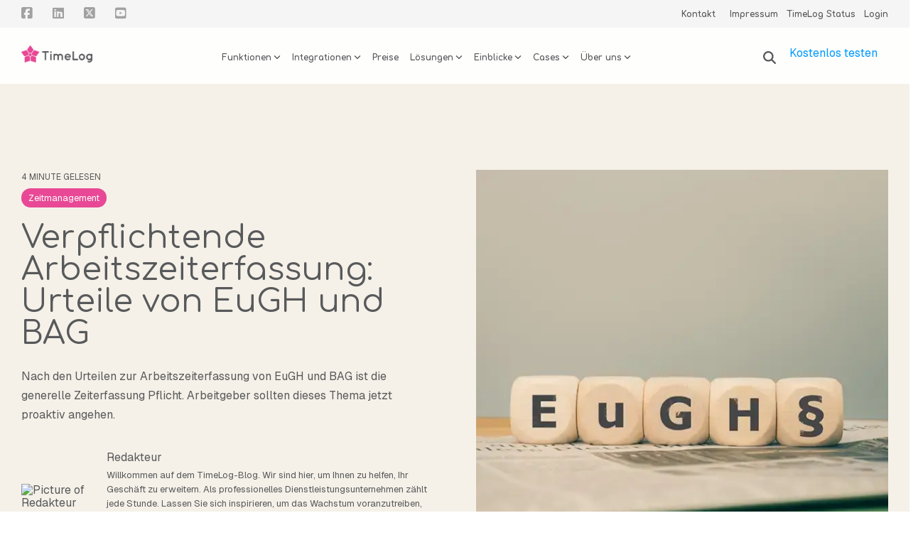

--- FILE ---
content_type: text/html; charset=UTF-8
request_url: https://timelog.com/de/blog/verpflichtende-arbeitszeiterfassung-urteile-von-eugh-und-bag
body_size: 32013
content:
<!doctype html><html lang="de"><head>
    <meta charset="utf-8">
    <title>Verpflichtende Arbeitszeiterfassung: Urteile von EuGH und BAG</title>
    <link rel="shortcut icon" href="https://timelog.com/hubfs/Favicon.ico">
    <meta name="description" content="Nach Urteilen zur Arbeitszeiterfassung von EuGH und BAG ist die generelle Zeiterfassung Pflicht. Arbeitgeber sollten dieses Thema jetzt proaktiv angehen.">
    
    
    
    
    
<meta name="viewport" content="width=device-width, initial-scale=1">

    <script src="/hs/hsstatic/jquery-libs/static-1.1/jquery/jquery-1.7.1.js"></script>
<script>hsjQuery = window['jQuery'];</script>
    <meta property="og:description" content="Nach Urteilen zur Arbeitszeiterfassung von EuGH und BAG ist die generelle Zeiterfassung Pflicht. Arbeitgeber sollten dieses Thema jetzt proaktiv angehen.">
    <meta property="og:title" content="Verpflichtende Arbeitszeiterfassung: Urteile von EuGH und BAG">
    <meta name="twitter:description" content="Nach Urteilen zur Arbeitszeiterfassung von EuGH und BAG ist die generelle Zeiterfassung Pflicht. Arbeitgeber sollten dieses Thema jetzt proaktiv angehen.">
    <meta name="twitter:title" content="Verpflichtende Arbeitszeiterfassung: Urteile von EuGH und BAG">

    

    
    <style>
a.cta_button{-moz-box-sizing:content-box !important;-webkit-box-sizing:content-box !important;box-sizing:content-box !important;vertical-align:middle}.hs-breadcrumb-menu{list-style-type:none;margin:0px 0px 0px 0px;padding:0px 0px 0px 0px}.hs-breadcrumb-menu-item{float:left;padding:10px 0px 10px 10px}.hs-breadcrumb-menu-divider:before{content:'›';padding-left:10px}.hs-featured-image-link{border:0}.hs-featured-image{float:right;margin:0 0 20px 20px;max-width:50%}@media (max-width: 568px){.hs-featured-image{float:none;margin:0;width:100%;max-width:100%}}.hs-screen-reader-text{clip:rect(1px, 1px, 1px, 1px);height:1px;overflow:hidden;position:absolute !important;width:1px}
</style>

<link rel="stylesheet" href="https://timelog.com/hubfs/hub_generated/template_assets/1/103963169645/1768469404681/template_main-head.min.css">
<link class="hs-async-css" rel="preload" href="https://timelog.com/hubfs/hub_generated/template_assets/1/103962365224/1768469388922/template_main-foot.min.css" as="style" onload="this.onload=null;this.rel='stylesheet'">
<noscript><link rel="stylesheet" href="https://timelog.com/hubfs/hub_generated/template_assets/1/103962365224/1768469388922/template_main-foot.min.css"></noscript>
<link rel="stylesheet" href="https://timelog.com/hubfs/hub_generated/template_assets/1/110611338049/1768469403092/template_child.min.css">

<style>
  
 .hhs-top-bar .hs-menu-wrapper.hs-menu-flow-horizontal>ul li a {
	max-width: none !important;
	vertical-align: bottom;
  padding: 5px 0;
  position: relative;
}

.hhs-top-bar .mega-menu .hs-menu-wrapper > ul > li > ul:before {
	content: '';  
}

.hhs-top-bar .hs-menu-wrapper.hs-menu-flow-horizontal>ul li.hs-item-has-children>a {
  display:flex;
  align-items:center;
}

.hs-menu-wrapper.hs-menu-flow-horizontal>ul li.hs-item-has-children>a svg {
  margin-left:4px !important;
  width: 10px;
}

.hhs-top-bar .hs-menu-wrapper.hs-menu-flow-horizontal>ul li.hs-menu-depth-1 {
 position: relative; 
}

.hhs-top-bar .hs-menu-wrapper.hs-menu-flow-horizontal>ul li.hs-menu-depth-1:hover:after {
 width: 100%;
}

.hhs-top-bar .hs-menu-wrapper.hs-menu-flow-horizontal>ul li.hs-menu-depth-1.active:after,
.hhs-top-bar .hs-menu-wrapper.hs-menu-flow-horizontal>ul li.hs-menu-depth-1.active-branch:after,
.hhs-top-bar .hs-menu-wrapper.hs-menu-flow-horizontal>ul li.hs-menu-depth-1:after {
    content: '';
    position: absolute;
    left: 0px;
    bottom: 4px;
    width: 0;
    height: 2px;
    transition: width 220ms ease-in;
}
.hhs-top-bar .hs-menu-wrapper.hs-menu-flow-horizontal>ul li.hs-menu-depth-1.active:after,
.hhs-top-bar .hs-menu-wrapper.hs-menu-flow-horizontal>ul li.hs-menu-depth-1.active-branch:after{
 width: 100%;
}

.hhs-top-bar .hs-menu-wrapper.hs-menu-flow-horizontal .mega-menu ul li.hs-menu-depth-1:after {
 height: 0; 
}



.hhs-menu-toggle {
	padding-left: 1em;
	display: flex;
	z-index: 1001;
}

.hhs-side-menu .hhs-menu-toggle {
  text-align: right;
  float: right;
  margin-right: 15px;
}

.hhs-side-menu.is-open .hhs-menu-toggle {
  display: block;
}

.hhs-side-menu .hhs-menu-toggle button {
  position: relative;
}

.hamburger-icon {
	width: 1.6em;
	height: 1em;
	position: relative;
	display: block;
	margin: auto;
}
.hamburger-icon .line {
	display: block;
	background: #666;
	width: 1.6em;
	height: 3px;
	position: absolute;
	left: 0;
	border-radius: 0.025em;
	transition: all 0.4s;
	border-radius: 1em;
}
.hamburger-icon .line.line-1 {
	top: 0;
}
.hamburger-icon .line.line-2 {
	top: 50%;
}
.hamburger-icon .line.line-3 {
	top: 100%;
}


.hamburger-icon.active .line-1 {
	transform: translateY(0.75em) translateX(0) rotate(45deg);
}
.hamburger-icon.active .line-2 {
	opacity: 0;
}
.hamburger-icon.active .line-3 {
	transform: translateY(-0.25em) translateX(0) rotate(-45deg);
}

.hhs-side-menu__mobile-controls {
	padding-right: 1em;
  margin-bottom: 0em;
  float: left;
}

.hhs-nav-grid {
	display: flex;
	align-items: center;
}

.hhs-nav-grid__extras {
	display: flex;
}



.hs-search-field {
	position: relative;
	width: 1px;
}

.hs-search-field__bar {
	left: 0;
	max-width: 0;
	overflow: hidden;
	transition: all 0.125s ease-in-out;
  height: 100%;
}

.hs-search-field__bar form {
 height: 100%; 
}

.hs-search-field.is-open .hs-search-field__bar {
	width: 40vw;
	max-width: 40vw;
	left: -40vw;
  position: absolute;
}

.hhs-top-bar .hs-search-field__bar .hs-search-field__input {
	border: 0;
	border: 1px solid #ccc;
	position: relative;
	z-index: 1000;
  -webkit-border-radius: 3px 3px 3px 3px;
  border-radius: 3px 3px 3px 3px;
  padding: 5px 8px !important;
  height: 100%;
}

.top-bar-search {
	border: 0;
	background: none;
	padding: 4px;
	display: inline-block;
	margin-top: 0px;
	cursor: pointer;
  margin-right: 5px;
  display: flex;
  align-items: center;
}

  .top-bar-search svg {
   height: 18px;
    width: 18px;
  }
  
.hhs-side-menu .top-bar-search {
  position: absolute;
  top: 2px;
  right: 52px;
}

.hhs-side-menu__controls .hhs-lang-switch .globe_class:before,
.hhs-side-menu .fas {
 font-size: 20px; 
}

.hhs-menu-button {
	border: 0;
	background: none;
	display: inline-block;
	cursor: pointer;
}

@media (max-width: 575px) {
  .hhs-menu-button {
    vertical-align: super;
  }
}

.sc-site-header__menu .hs-menu-children-wrapper {
	padding: 0.33em 0 !important;
}

.sc-site-header__menu .hs-menu-item.hs-menu-depth-2 {
	width: 100%;
}

.hhs-top-bar .hs-menu-wrapper.hs-menu-flow-horizontal>ul li.hs-item-has-children ul.hs-menu-children-wrapper li a {
 padding: 10px 0px; 
}

.hhs-lang-switch .lang_list_class li a {
 padding: 10px; 
}


.hs-menu-wrapper.hs-menu-flow-horizontal>ul li.hs-item-has-children ul.hs-menu-children-wrapper {
 visibility: hidden;
  opacity: 0;
}



.hhs-side-menu .hhs-lang-switch .globe_class:before {
	color: #000; 
}

.hhs-side-menu {
	position: fixed;
	max-height: 100vh; 
	top: 0;
	bottom: 0;
	background-color: #fff;
	padding-top: 1em;
	z-index: 100001;
	overflow-y: auto;
	right: -100%;
	transition: all 0.5s ease-in-out;
}

.page-editor .hhs-side-menu {
	height: 0px; 
}

.hhs-side-menu.is-open {
	right: 0;
}

.body-wrapper.nav-is-open  {
	overflow-y: hidden;
}

.body-wrapper::after {
	content: '';
	position: absolute;
	top: 0;
	right: 0;
	bottom: 0;
	left: 100%;
	opacity: 0;
	pointer-events: none;
	z-index: 1000;
	transition: all 0.33s ease-in-out;
}

.body-wrapper.nav-is-open::after {
	left: 0;
	opacity: 1;
}

.hhs-side-menu__ctas {
	padding: 1.88em 2em 0em;
}

.hhs-side-menu__form {
	padding: 0em 2em 0em;
}
.hhs-side-menu__text {
	padding: 0em 2em 0em;
}

.hhs-side-menu__text.text-above {
 padding-top: 2em; 
}

.hhs-side-menu__ctas .hhs-header-cta {
	float: left;
	margin: 0 1em 0 0;
}
.hhs-side-menu__ctas .hhs-header-cta a {
 margin-bottom: 15px; 
}

.hs-menu-flow-vertical .hhs-nav-links {
	display: block;
}

.hs-menu-wrapper.hs-menu-flow-vertical>ul li a {
	padding: 0.2em 0 !important;
	max-width: 100%;
	width: 100%;
  overflow: visible;
}

.hhs-side-menu__mobile {
	padding: 1em 2.25em 0 2em;
}

.hhs-side-menu__mobile .sc-site-header__menu {
	padding-bottom: 1em;
	border-bottom: 1px solid rgba(125,125,125, 0.42);
}

.hhs-nav-links {
	margin: 0 !important;
  vertical-align: bottom;
}

.hs-menu-wrapper.hs-menu-flow-vertical>ul li.hs-item-has-children ul.hs-menu-children-wrapper {
	font-size: 0.88em;
	display: block;
	visibility: visible;
	opacity: 1;
	position: static;
	background: none;
	padding-left: 1.33em !important;
	padding-top: 0 !important;
}

.hhs-side-menu .hs-menu-flow-vertical>ul li.hs-item-has-children ul.hs-menu-children-wrapper {
	max-height: 0;
	overflow: hidden;
  opacity: 0;
	transition: none;
  -webkit-transition: none;
  background-color: transparent !important;
}

.hhs-side-menu .hs-menu-flow-vertical>ul li.hs-item-has-children ul.hs-menu-children-wrapper.is-open {
	max-height: 100%;
  opacity: 1;
	transition: none ;
  -webkit-transition: none;
  margin-top: 15px;
}

.fa-caret-right::after {
	content: '\f0da';
}

.hhs-sidebar-nav-toggle {
  display: inline-block;
	border: 0;
	background: none;
	font-size: 1rem;
	padding: 0.25rem 0.66rem 0.25rem;
	line-height: 1;
  width: 48px;
  height: 48px;
  position: absolute;
  right: 0;
  top: -10px;
	-webkit-transition: all 300ms ease-in-out;
	-moz-transition: all 300ms ease-in-out;
	-ms-transition: all 300ms ease-in-out;
	-o-transition: all 300ms ease-in-out;
	transition: all 300ms ease-in-out;
}

.hhs-sidebar-nav-toggle.is-open > * {
	transform: rotate(45deg);
	-webkit-transition: all 300ms ease-in-out;
	-moz-transition: all 300ms ease-in-out;
	-ms-transition: all 300ms ease-in-out;
	-o-transition: all 300ms ease-in-out;
	transition: all 300ms ease-in-out;
}

.hhs-side-menu__extras {
	padding: 0.66em 2em;
}
.hhs-side-menu__extras .hs-menu-item {
	width: 100%;
}

.hhs-side-menu__extras .hs-menu-wrapper.hs-menu-flow-horizontal>ul li a {
	width: 100%;
	padding: 0.25em 0;
  overflow: visible;
}

.hhs-top-bar .hs-menu-wrapper.hs-menu-flow-horizontal>ul li.hs-item-has-children ul.hs-menu-children-wrapper {
  max-width: 250px;
  width: max-content;
  line-height: 1;
  -webkit-box-shadow: 0 0 4px 4px rgba(0,0,0,0.05);
  box-shadow: 0 0 4px 4px rgba(0,0,0,0.05);
}

.hs-menu-wrapper.hs-menu-flow-horizontal .mega-menu ul li.hs-item-has-children ul.hs-menu-children-wrapper {
  -webkit-box-shadow: 0 0 0px 0px rgba(0,0,0,0.0);
  box-shadow: 0 0 0px 0px rgba(0,0,0,0.0);
}

.hhs-top-bar .hs-menu-wrapper.hs-menu-flow-horizontal>ul li.hs-item-has-children ul.hs-menu-children-wrapper li a {
  line-height: 1;
  width: auto !important;
  padding: 10px 20px 10px 10px;
}

.hhs-side-menu__extras .hs-menu-wrapper.hs-menu-flow-horizontal>ul li.hs-item-has-children ul.hs-menu-children-wrapper {
  visibility: visible;
  opacity: 1;
  position: static;
}
.hhs-side-menu__extras .hs-menu-wrapper.hs-menu-flow-horizontal>ul li.hs-item-has-children ul.hs-menu-children-wrapper a {
 text-indent: 10px; 
}
.hhs-side-menu__extras .hs-menu-wrapper.hs-menu-flow-horizontal>ul li.hs-item-has-children ul.hs-menu-children-wrapper li li a {
 text-indent: 20px; 
}
  

body.user-is-tabbing .hs-menu-item.hs-menu-depth-1:focus-within > .hs-menu-children-wrapper {
  opacity: 1;
  visibility: visible;
}


body.user-is-tabbing .hs-menu-item.hs-menu-depth-2:focus-within > .hs-menu-children-wrapper {
  opacity: 1;
  visibility: visible;
}


body.user-is-tabbing .hs-menu-item.hs-menu-depth-3:focus-within > .hs-menu-children-wrapper {
  opacity: 1;
  visibility: visible;
}

.hhs-side-menu .hs-menu-wrapper.hs-menu-flow-horizontal>ul li.hs-item-has-children>a:after {
  content: '' !important;
}

@media (min-width: 510px) {
	.hhs-side-menu__mobile-controls {
		display: none;
	}
}


@media (max-width: 509px) {
	.hhs-nav-grid__extras .top-bar-search,
	.hhs-nav-grid__extras .hhs-lang-switch {
		display: none;
	}
}

.hhs-side-menu .sc-site-header__menu.hs-menu-flow-vertical {
	overflow: initial;
	height: auto;
}

.hhs-side-menu span {
	display: inline;
}

.hhs-side-menu__controls {
	position: relative; 
  width: 100%;
  z-index: 100000;
  margin: 0em 0 0 auto;
}


.hhs-side-menu__controls .hs-search-field .hs-search-field__bar {
 width: 0px;
  display: none;
}

.hhs-side-menu__controls .hs-search-field.is-open .hs-search-field__bar {
	width: 14.5em;
	max-width: 14.5em;
  top: -3px;
	left: 2em;
  display: block;
  position: absolute;
  height: 100px;
}

.hhs-side-menu__controls .hs-search-field {
	z-index: 1000; 
}

.hhs-side-menu__controls .hs-search-field input {
	padding: 8px;
  font-size: 16px;
  border: 1px solid #dddddd;
  -webkit-border-radius: 3px;
  border-radius: 3px;
  outline: none;
  box-shadow: none;
}

.hhs-side-menu .hs-menu-wrapper.hs-menu-flow-vertical li a {
  white-space: inherit;
}

.hhs-side-menu__footer {
	padding: 2em;
	text-align: right;
}

.hhs-side-menu__footer i {
	font-size: 18px;
	padding: 5px;
}
.hhs-side-menu__footer i span {
	display: none;
}


.hhs-side-menu__footer svg {
	width: 28px;
  height: 28px;
	padding: 5px;
}


.hhs-side-menu {
	display: flex;
	flex-direction: column;
}



.hhs-top-bar div.hs_cos_wrapper_type_cta {
	display: inline; 
}



.mega-menu {
	left: 0; 
	position: fixed;
	width: 100%;
	padding:15px;
	z-index: 10000;
	box-shadow: 0 4px 5px 0 rgba(0,0,0,0.1);
}

.mega-menu {
	opacity: 0; 
	pointer-events: none; 
	transition: opacity .2s ease-in-out,
				max-height .8s ease-in-out,
				padding .2s ease-in-out;
  transition-delay: 300ms;
	max-height: 0;
	padding: 0;
  cursor: default;
  box-sizing: border-box;
  background-clip: padding-box;
}
.mega-menu.active {
	opacity: 1;
	visibility: visible; 
	pointer-events: inherit;
	max-height: 10000px;
	padding: 50px 0; 
}

.mega-menu::before {
	content: '';
	width: 100%;
	display: block;
	background: transparent;
	position: absolute;
  pointer-events: auto;
}

.mega-menu.mega-scrolled {
	top: 55px; 
}


.side-bar-nav {
	height:680px;
	overflow-y: scroll;
}

.side-bar-nav .hs-menu-wrapper.hs-menu-flow-vertical.flyouts>ul li.hs-item-has-children ul.hs-menu-children-wrapper,
.mega-menu .hs-menu-wrapper.hs-menu-flow-vertical.flyouts>ul li.hs-item-has-children ul.hs-menu-children-wrapper {
	left: auto;
	top: auto;
	visibility: visible;
	opacity: 1;
	position: static; 
}

.mega-menu .hs-menu-wrapper.hs-menu-flow-vertical > ul {
	margin-bottom: 0px; 
}

.mega-menu .hs-menu-wrapper.hs-menu-flow-vertical>ul li a,
.mega-menu .widget-type-post_listing ul li a{
	padding: 2px 0px !important;
	width: auto !important;
	white-space: normal;
	text-indent: inherit;
}

.mega-menu .key-menu .hs-menu-wrapper.hs-menu-flow-vertical>ul li:first-child a {
	padding: 0px 0px !important;
	width: auto !important;
}


.mega-menu .hs-menu-wrapper.hs-menu-flow-vertical > ul li.hs-menu-depth-2 > a {
	font-size: .9em;
	padding-left: 5px;
}

.hhs-top-bar .mega-menu .hs-menu-wrapper.hs-menu-flow-horizontal>ul li{
 margin-top: 5px;
 margin-bottom: 5px;
}

.custom-menu-primary .mega-menu .hs-menu-wrapper>ul,
.custom-menu-primary .mega-menu .hs-menu-wrapper>ul ul,
.custom-menu-primary .mega-menu .widget-type-post_listing ul,
.custom-menu-primary .mega-menu .widget-type-post_listing ul ul{
	-webkit-box-shadow: none;
	box-shadow: none;
	background: transparent !important;
}

.custom-menu-primary .hs-menu-wrapper > ul ul,
.custom-menu-primary .mega-menu .key-menu .hs-menu-wrapper>ul,
.custom-menu-primary .mega-menu .key-menu .hs-menu-wrapper>ul ul {
	padding: 0px; 
}

.custom-menu-primary .mega-menu .hs-menu-wrapper>ul ul {
	min-width: 170px !important;
}

.custom-menu-primary .hs-menu-wrapper .mega-menu > ul > li,
.custom-menu-primary .mega-menu .hs-menu-wrapper>ul>li,
.hhs-header-menu .hs-menu-wrapper.hs-menu-flow-horizontal .mega-menu .hs-menu-flow-vertical ul li a,
.hhs-header-menu .hs-menu-wrapper.hs-menu-flow-horizontal .mega-menu .widget-type-post_listing ul li a{
	text-transform: none !important;
	font-weight: normal !important;
	display: block;
	clear: both;
}

.hhs-top-bar .mega-nav-con .hs-menu-wrapper.hs-menu-flow-horizontal>ul li a {
	padding-bottom: 5px;
}

.hhs-header-menu .hs-menu-wrapper.hs-menu-flow-horizontal .mega-menu .key-menu.hs-menu-flow-vertical ul li:first-child a {
	line-height: 1em; 
}

.custom-menu-primary .mega-menu .hs-menu-wrapper > ul > li, 
.custom-menu-primary .hs-menu-wrapper .mega-menu > ul > li {
	margin-left: 0px !important;
}

.custom-menu-primary .mega-menu .hs-menu-wrapper>ul ul {
	padding: 0px 0  10px 10px !important; 
}

.hhs-header-menu .hs-menu-wrapper.hs-menu-flow-horizontal .mega-menu>ul li a {
	font-weight: normal !important; 
}

.custom-menu-primary .hs-menu-wrapper .mega-menu ul>li>ul:before,
.hs-menu-wrapper.hs-menu-flow-horizontal .mega-menu ul li.hs-item-has-children>a:after {
	display: none !important; 
}

.custom-menu-primary .mega-menu .hs-menu-wrapper > ul li a:hover {
	background-color: transparent !important; 
}

.custom-menu-primary .mega-menu .hs-menu-wrapper > ul {
	float: none !important; 
}

.hs-menu-wrapper.hs-menu-flow-horizontal .mega-menu ul li.hs-item-has-children ul.hs-menu-children-wrapper {
	display: block;
	opacity: 1;
	visibility: visible;
	position: static;
}


.mega-text-con {
	white-space: normal; 
}
.mega-text-con ul {
	padding-left: 20px !important; 
}
.mega-text-con li {
	list-style-type: disc; 
	width: 100%;
}

.custom-menu-primary .hs-menu-wrapper > ul .mega-menu ul {
	background: transparent !important; 
	box-shadow: none !important;
	-webkit-box-shadow: none !important;
}
  


@media (max-width: 922px){
	.mega-menu.active {
		display: none !important;
		opacity: 0;
	}
	.hhs-header-menu .hs-menu-wrapper.hs-menu-flow-horizontal>ul li a span {
		padding: 0px !important; 
	}
	.header-container-wrapper .container-fluid .mega-menu {display: none !important;}
	.header-container-wrapper .container-fluid .row-fluid .mega-menu,
	.custom-menu-primary .mega-menu {
		display: none;
		opacity: 0;
		visibility: hidden;
	}
}

.mega-nav-con .hs-menu-item {
	width: 100%;
}

.mega-nav-con .hs-menu-wrapper.hs-menu-flow-horizontal>ul li.hs-item-has-children ul.hs-menu-children-wrapper {
	display: block;
	width: 100%;
	visibility: visible;
	opacity: 1;
	position: static;
	background: none;
	padding-left: 0.33em !important;
}

.mega-nav-con .hs-menu-wrapper.hs-menu-flow-horizontal>ul li a {
	padding: 0.33em 0;
}

[class^=mega-drop].loaded::before {
 display: block;
   width: 20px;
  height: 20px;
  position: absolute;
  right: -20px;
  top: 0;
}

.hs-menu-wrapper.hs-menu-flow-horizontal>ul li.hs-item-has-children>a .mega-menu svg {
 width: auto !important; 
}



.hhs-nav {
	padding-right: 0 !important;
	padding-left: 0 !important;
}


.hhs-alt-nav .hhs-header-logo .logo-sticky,
.hhs-header-logo .logo-standard {
	display: block;
}

.hhs-alt-nav .hhs-header-logo .logo-standard,
.hhs-header-logo .logo-sticky {
	display: none;
}
.sticky-menu .hhs-header-logo .logo-standard {
	display: none;
}
.sticky-menu .hhs-header-logo .logo-sticky {
	display: block;
}

.hhs-header-logo,
.hhs-nav-opt-items {
	display: table-cell;
	vertical-align: middle;
}

.hhs-header-logo {
	position: relative;
	z-index: 10;
}

.hhs-header-menu {
	float: right !important;
}



 
 .hhs-lang-switch {
   float: right;
 }

.hhs-lang-switch span {
  display: flex;
  height: 100%;
}
 
 .hhs-lang-switch .lang_switcher_class {
   padding: 7px 10px;
   display: flex;
   align-items:center;
 }
 
 .hhs-lang-switch .globe_class {
   background-image: none !important;
   -webkit-font-smoothing: antialiased;
   display: inline-block;
   font-style: normal;
   font-variant: normal;
   text-rendering: auto;
   line-height: 1;
   font-weight: 900;
 }


.hhs-side-menu__controls .hhs-lang-switch {
	position: absolute;
	top: 5px;
	right: 100px;
}

.hhs-side-menu__controls .hhs-lang-switch .lang_switcher_class {
	padding: 0px;
	margin-top: 0;
}

 
 .hhs-lang-switch .lang_list_class {
   text-align: left;
   border: none;
   top: 35px;
   left: -10px;
   padding-top: 0px !important;
   -webkit-box-shadow: 0 0 5px 0px rgba(0,0,0,0.1);
   box-shadow: 0 0 5px 0px rgba(0,0,0,0.1);
   min-width: 100px;
   width: max-content;
 }

.hhs-side-menu .hhs-lang-switch .lang_list_class {
   top: 30px;
  z-index: 1000;
}
 
 .hhs-lang-switch .lang_list_class:before {
    border: none;
   width: 100% !important;
   height: 15px !important;
   background-color: transparent;
   margin-left: auto;
   left: auto;
 }
 .hhs-lang-switch .lang_list_class:after {
   border: 5px solid transparent;
   left: 85px;
   top: -10px;
 }
 .hhs-side-menu .hhs-lang-switch .lang_list_class:after {
   left: 76px;
 }



 .hhs-lang-switch .lang_list_class li:first-child,
 .hhs-lang-switch .lang_list_class li{
   border: none !important; 
 }
 .hhs-lang-switch .lang_list_class li:first-child {
   padding-top: 10px; 
 }
 
 .hhs-lang-switch .lang_list_class li:last-child {
   padding-bottom: 10px; 
 }
 
 .hhs-lang-switch .lang_list_class li {
   padding: 0px; 
   margin-bottom: 0px;
 }
 

.hhs-lang-switch .lang_list_class li a {
  display: block;
}

.hhs-lang-switch,
.hhs-header-search,
.hhs-header-cta {
	float: right;
	margin-left: 15px;
	z-index: 1000;
	position: relative;
  display: flex;
}
  
.hhs-head-cta-1 {
  margin-right: 15px;
}

.hhs-lang-switch a,
.hhs-header-search a{
	padding: 10px 5px;
	display: block;
}

.hhs-header-search a i {
	vertical-align: bottom;
}

.hhs-lang-switch .globe_class svg {
	vertical-align: middle;
}


.hhs-header-mod .hs-menu-wrapper.hs-menu-flow-horizontal > ul li.hs-item-has-children ul.hs-menu-children-wrapper li {
	width: 100%;
	display: block;
	clear: both;
}

.hhs-header-hat {
	position: relative;
	z-index: 1000;
}


.hhs-header-hat .col-12 {
	padding-left: 0px;
	padding-right: 0px;
}

.hhs-header-hat .col-12 * {
 margin-bottom: 0px; 
}

.hhs-hat-menu .hs-menu-wrapper.hs-menu-flow-horizontal>ul {
	float: right;
}
.hhs-header-menu .hs-menu-wrapper.hs-menu-flow-horizontal>ul li a span {
	padding: 10px 0;
}



.hhs-header-menu .hs-menu-wrapper.hs-menu-flow-horizontal>ul li .mega-menu a {
	color: #555555 !important;
	padding: 5px;
	text-transform: none;
}

.hhs-top-bar .hs-menu-wrapper.hs-menu-flow-horizontal>ul li .mega-menu a {
  white-space: normal !important;
}

.hs-menu-wrapper.hs-menu-flow-horizontal .mega-menu ul li.hs-item-has-children ul.hs-menu-children-wrapper {
	display: block;
	opacity: 1;
	visibility: visible;
	position: static;
}

.mega-text-con {
	white-space: normal; 
}
.mega-text-con ul {
	padding-left: 20px !important; 
}
.mega-text-con li {
	list-style-type: disc; 
	width: 100%;
}

.custom-menu-primary .hs-menu-wrapper > ul .mega-menu ul {
	background: transparent !important; 
	box-shadow: none !important;
	-webkit-box-shadow: none !important;
}



.hhs-hat-menu .hs-menu-wrapper.hs-menu-flow-horizontal>ul {
	margin-right: 0px;
}

.hhs-hat-menu .hs-menu-wrapper.hs-menu-flow-horizontal>ul li a {
	max-width: none;
	overflow: visible;
}




.custom-menu-primary .hs-menu-wrapper {
	overflow: visible !important;
}

.custom-menu-primary .hs-menu-wrapper > ul{
	float: right;
}

.custom-menu-primary .hs-menu-wrapper > ul > li{
	font-weight: normal;
	margin-left: 0px !important;
	margin-bottom: 0px;
}

.custom-menu-primary .hs-menu-wrapper > ul > li > a{
	padding: 10px 15px;
	position: relative;
	display: block;
}

.custom-menu-primary a:hover {
	color: #000000;
}


.hs-menu-children-wrapper .hs-menu-item.active,
.custom-menu-primary .hs-menu-wrapper .hs-menu-children-wrapper li.active a:hover,
.sticky-menu .hs-menu-item.active,
.sticky-menu .custom-menu-primary .hs-menu-wrapper > ul li.active a:hover{
	background-color: transparent !important;
	cursor: default !important;
}
  

.sticky-menu {
	visibility: hidden;
	-webkit-transform: translateY(-100%);
	-ms-transform: translateY(-100%);
	-o-transform: translateY(-100%);
	transform: translateY(-100%);
	-webkit-transition: all .3s ease;
	-o-transition: all .3s ease;
	transition: all .3s ease;
	opacity: 0;
	-webkit-box-shadow: 0 2px 3px 1px rgba(0,0,0,.1);
	box-shadow: 0 2px 3px 1px rgba(0,0,0,.1);
}

.sticky-menu.active {
	z-index: 999;
	position: fixed;
	top: 0;
	left: 0;
	right: 0;
	visibility: visible;
	-webkit-transform: translateY(0);
	-ms-transform: translateY(0);
	-o-transform: translateY(0);
	transform: translateY(0);
	transition: all .3s ease;
	opacity: 1;
}


.sticky-menu .widget-type-logo img {
	height: 35px !important;
	width: auto !important;
	margin: 10px 0;
}

.hhs-header.sticky-menu.active {
	padding: 5px 0px !important;
}

.custom-menu-primary.js-enabled .hamburger {
	display: none;
}

@media (max-width: 922px){
	.sticky-menu.active {
		position: static !important;
	}
	.sticky-menu .widget-type-cta {
		display: none;
	}
	.sticky-menu .widget-type-logo img {
		margin: 0;
	}
	.sticky-menu .page-center {
		padding: 0 10px !important;
	}
	.hhs-nav {
		position: relative;
	}
	.hhs-nav-opt-items {
		padding-right: 40px;
	}
	.custom-menu-primary.js-enabled {
		float: none;
		position: absolute;
		top: 0px;
		left: 0px;
	}
	.custom-menu-primary .hs-menu-wrapper,
	.custom-menu-primary.js-enabled .hs-menu-wrapper,
	.custom-menu-primary.js-enabled .hs-menu-children-wrapper{
		display: none;
	}
	.custom-menu-primary.js-enabled .hamburger {
		display: inline-block;
	}
	.hhs-header-menu .hs-menu-wrapper.hs-menu-flow-horizontal>ul li a {
		padding: 0px 15px;
	}
	.hhs-header-logo {
		position: relative;
		z-index: 1000;
	}
	.custom-menu-primary.js-enabled .hs-menu-wrapper > ul > li{
		margin-left: 0px !important;
	}
	.hamburger {
		padding-top: 10px; 
	}
}

@media (max-width: 575px){
	nav {
		transition: height 0.5s ease-in-out;
	}
	.hhs-header-mod .hhs-nav {
		padding-top: 25px; 
	}
	.custom-menu-primary.js-enabled {
		top: 20px; 
	}
	.hhs-hat-menu {
		position: relative;
	}
	.hhs-hat-menu .hs-menu-wrapper.hs-menu-flow-horizontal>ul li a {
		text-align: center !important;
		padding: 0 !important;
	}
	.hhs-hat-menu .hs-menu-wrapper.hs-menu-flow-horizontal ul li li a {
		padding: 2px 10px !important;
	}
	.hhs-hat-menu .hhs-header-search a {
		padding: 5px 0px 5px 10px;
	}

	.hhs-hat-menu .hs-menu-wrapper.hs-menu-flow-horizontal>ul,
	.hhs-hat-menu > ul {
		width: 100% !important;
		margin: 0px auto !important;
		float: none !important;
    text-align: center;
	}
  
  .hhs-hat-menu .hs-menu-wrapper.hs-menu-flow-horizontal>ul li.hs-menu-depth-1 {
   display: inline-block;
    text-align: center;
    padding: 0 5px;
  }
  .hhs-hat-menu .hs-menu-children-wrapper:before {
   text-align: left; 
  }
}


  
  
  
  .hhs-top-bar {
    background-color: rgba(255, 255, 255, 1);
    padding: 5px 0;
    
      position: absolute;
      left: 0;
      right: 0;
      z-index: 999;
    
  }
  .hhs-top-bar.sticky-menu.active {
    padding: 5px 0; 
  }
  
  @media (min-width: 992px) {
    
  }
  
  
  
  .hhs-top-bar.hhs-alt-nav .logo-sticky,
  .logo-standard  {
    max-width: 150px;
    float: left;
  }
  
  .hhs-top-bar.hhs-alt-nav.sticky-menu.active .logo-sticky,
  .logo-sticky  {
    max-width: 150px;
    float: left;
  }
  
  .hhs-header-logo {
    padding-top:  0px;
  }
  
  
  .hhs-nav-grid__menu {
    
      margin: 0 auto;
    
  }
  
  .hhs-top-bar .hs-menu-wrapper.hs-menu-flow-horizontal>ul li a,
  .hs-menu-wrapper.hs-menu-flow-horizontal ul.hhs-nav-links .hs-menu-item a {
    color: rgba(88, 89, 91, 1.0);
  }
  
  
  .hhs-top-bar .hs-menu-wrapper.hs-menu-flow-horizontal>ul li {
    margin: 15px 10px;
  }
  
  .hhs-top-bar .hs-menu-wrapper.hs-menu-flow-horizontal>ul li a:hover,
  .hs-menu-wrapper.hs-menu-flow-horizontal ul.hhs-nav-links .hs-menu-item a:hover,
  .hhs-top-bar .hs-menu-wrapper.hs-menu-flow-horizontal>ul li a:hover{
    color: rgba(232, 72, 149, 1.0);
  } 
  
  .hhs-top-bar .hs-menu-wrapper.hs-menu-flow-horizontal>ul li a svg,
  .hhs-header-search a svg,
  .hhs-lang-switch svg,
  .top-bar-search svg{
    fill: rgba(88, 89, 91, 1);
  }
  .hhs-top-bar .hs-menu-wrapper.hs-menu-flow-horizontal>ul li a:hover svg {
   fill: rgba(232, 72, 149, 1.0); 
  }
  
  .hhs-top-bar .hs-menu-wrapper.hs-menu-flow-horizontal>ul li a svg {
    -webkit-transition: fill 400ms ease-in-out;
    -moz-transition: fill 400ms ease-in-out;
    -ms-transition: fill 400ms ease-in-out;
    -o-transition: fill 400ms ease-in-out;
    transition: fill 400ms ease-in-out;
  }
  .hhs-top-bar .hs-menu-wrapper.hs-menu-flow-horizontal>ul li li a svg {
    -moz-transform: rotate(-90deg);
    -webkit-transform: rotate(-90deg);
    -o-transform: rotate(-90deg);
    -ms-transform: rotate(-90deg);
    transform: rotate(-90deg);
    vertical-align: sub;
  }
  
  .hhs-top-bar .hs-menu-wrapper.hs-menu-flow-horizontal>ul li.hs-menu-depth-1.active:after,
  .hhs-top-bar .hs-menu-wrapper.hs-menu-flow-horizontal>ul li.hs-menu-depth-1:after {
    background-color: rgba(232, 72, 149, 0.0);
  }
  
  
  
  .hhs-lang-switch .globe_class svg{
    fill: rgba(88, 89, 91, 1);
  }
  
  .lang_list_class li {
     background: rgba(255, 255, 255, 1) !important;
  }
  
  .hhs-lang-switch .lang_list_class:after {
   border-bottom-color: rgba(255, 255, 255, 1) !important;
  }
  
  
 
  .hhs-hat-menu .hs-menu-children-wrapper,
  .sc-site-header__menu .hs-menu-children-wrapper {
    background-color: rgba(255, 255, 255, 1) !important;
  }
  
  .sc-site-header__menu .mega-menu .hs-menu-children-wrapper {
    background-color: transparent !important;
  }
  
  .hhs-hat-menu .hs-menu-children-wrapper:before,
  .hs-menu-wrapper.hs-menu-flow-horizontal>ul li.hs-item-has-children ul.hs-menu-children-wrapper:before {
     color: rgba(255, 255, 255, 1) !important;
  }
  
  .hhs-hat-menu .hs-menu-children-wrapper li a,
  .hhs-lang-switch .lang_list_class li a,
  .custom-menu-primary .hs-menu-wrapper > ul li a, 
  .hs-menu-wrapper.hs-menu-flow-horizontal > ul li.hs-item-has-children ul.hs-menu-children-wrapper li a,
  .hhs-lang-switch .lang_list_class li a {
    color: #444444;
    font-size: 14px !important;
  }
  
  .hhs-hat-menu .hs-menu-children-wrapper li a:hover,
  .hhs-lang-switch .lang_list_class li a:hover,
  .hs-menu-wrapper.hs-menu-flow-horizontal ul.hhs-nav-links .hs-menu-item.hs-menu-depth-2 a:hover,
  .hhs-top-bar .hs-menu-wrapper.hs-menu-flow-horizontal>ul li.hs-item-has-children ul.hs-menu-children-wrapper li a:hover{
   background-color: rgba(0, 164, 189, 1) !important;
  }
  
  .hhs-hat-menu .hs-menu-children-wrapper li a:hover,
  .hhs-lang-switch .lang_list_class li a:hover,
  .custom-menu-primary .hs-menu-wrapper > ul li.hs-item-has-children ul.hs-menu-children-wrapper li a:hover,
  .hs-menu-wrapper.hs-menu-flow-horizontal ul.hhs-nav-links .hs-menu-item.hs-menu-depth-2 a:hover,
  .hhs-top-bar .hs-menu-wrapper.hs-menu-flow-horizontal>ul li.hs-item-has-children ul.hs-menu-children-wrapper li a:hover{
   color: #fff !important;
  }
  
  .hhs-top-bar.hhs-alt-nav .hs-menu-wrapper.hs-menu-flow-horizontal>ul li.hs-menu-item.hs-menu-depth-2 a:hover svg {
    fill: #fff !important;
  }
  
  .custom-menu-primary .hs-menu-wrapper > ul li.hs-item-has-children ul.hs-menu-children-wrapper li.active a:hover {
    color: #444444 !important;
  }
  
  .hhs-top-bar.hhs-alt-nav .hs-menu-wrapper.hs-menu-flow-horizontal ul.hhs-nav-links ul .hs-menu-item.sub-active > a,
  .hhs-top-bar .hs-menu-wrapper.hs-menu-flow-horizontal ul.hhs-nav-links ul .hs-menu-item.sub-active > a{
      background-color: rgba(242, 245, 248, 1) !important;
     color: #444444 !important;
    }
    
  
  
  .hhs-top-bar.hhs-alt-nav.sticky-menu,
  .hhs-top-bar.sticky-menu,
  .hhs-top-bar.hhs-alt-nav{
    background-color: rgba(255, 255, 255, 0.90);
  }
  .sticky-menu.active {
    background-color: rgba(255, 255, 255, 0.90);
  }
  
  .hhs-top-bar.sticky-menu .hs-menu-wrapper.hs-menu-flow-horizontal>ul li a,
  .hhs-top-bar.hhs-alt-nav .hs-menu-wrapper.hs-menu-flow-horizontal>ul li a,
  .hhs-top-bar.hhs-alt-nav .hs-menu-wrapper.hs-menu-flow-horizontal ul.hhs-nav-links .hs-menu-item a,
  .sticky-menu .hs-menu-wrapper.hs-menu-flow-horizontal ul.hhs-nav-links li a,
  .sticky-menu .hhs-lang-switch .globe_class:before{
    color: rgba(88, 89, 91, 1.0);
  }
  
  .hhs-top-bar.hhs-alt-nav .hhs-lang-switch .globe_class svg {
     fill: rgba(88, 89, 91, 1.0);
  }
  
  .hhs-top-bar.sticky-menu .hs-menu-wrapper.hs-menu-flow-horizontal>ul li a svg,
  .sticky-menu .hhs-nav-grid__extras svg,
  .hhs-top-bar.hhs-alt-nav .hhs-header-search a svg {
    fill: rgba(88, 89, 91, 1.0);
  }
  
  .hhs-top-bar.hhs-alt-nav .hs-menu-wrapper.hs-menu-flow-horizontal ul.hhs-nav-links ul .hs-menu-item a {
    color: #444444;
  }
  
  .hhs-top-bar.sticky-menu .hs-menu-wrapper.hs-menu-flow-horizontal>ul li a:hover,
  .hhs-top-bar.hhs-alt-nav .hs-menu-wrapper.hs-menu-flow-horizontal>ul li a:hover,
  .hhs-top-bar.hhs-alt-nav .hhs-top-bar .hs-menu-wrapper.hs-menu-flow-horizontal .hs-menu-depth-1:first-child:hover,
  .hhs-top-bar.hhs-alt-nav .fas:hover,
  .sticky-menu .hhs-top-bar .hs-menu-wrapper.hs-menu-flow-horizontal .hs-menu-depth-1:first-child:hover,
  .sticky-menu .hs-menu-wrapper.hs-menu-flow-horizontal ul.hhs-nav-links li a:hover,
  .sticky-menu .hhs-header-search a i:hover{
    color: rgba(232, 72, 149, 1.0) !important;
  }
  .hhs-top-bar.sticky-menu .hs-menu-wrapper.hs-menu-flow-horizontal>ul li a:hover svg,
  .hhs-top-bar.hhs-alt-nav .hs-menu-wrapper.hs-menu-flow-horizontal>ul li a:hover svg {
   fill: rgba(232, 72, 149, 1.0) !important; 
  }
  
  
  
  .hhs-top-bar.hhs-alt-nav .hs-menu-wrapper.hs-menu-flow-horizontal>ul li a svg, 
  .hhs-top-bar.hhs-alt-nav .hhs-header-search a svg, 
  .hhs-top-bar.hhs-alt-nav .top-bar-search svg {
    fill: rgba(88, 89, 91, 1) !important;
  }
  
  
  .hhs-top-bar.hhs-alt-nav .hs-menu-wrapper.hs-menu-flow-horizontal>ul li.hs-menu-depth-1.active:after,
  .hhs-top-bar.hhs-alt-nav .hs-menu-wrapper.hs-menu-flow-horizontal>ul li.hs-menu-depth-1:after,
  .sticky-menu.hhs-top-bar .hs-menu-wrapper.hs-menu-flow-horizontal>ul li.hs-menu-depth-1.active:after,
  .sticky-menu.hhs-top-bar .hs-menu-wrapper.hs-menu-flow-horizontal>ul li.hs-menu-depth-1:after {
    background-color: rgba(0, 164, 189, 0.0);
  }
 
  
  
  .hhs-header-cta .cta-secondary,
  .hhs-header-cta .cta-tertiary,
  .hhs-header-cta .cta-primary,
  .hhs-header-cta .cta-four,
  .hhs-header-cta .cta-five{
    padding: 15px 15px !important;
    font-size: 10px !important;
    -webkit-box-shadow: none;
    box-shadow: none;
  }
  
   
   
  
  .hhs-side-menu {
   width:  400px;
  }
  
  .hhs-side-menu {
   background-color:  rgba(255, 255, 255, 1.0);
  }
  
  .body-wrapper::after {
    background-color:  rgba(0, 0, 0, 0.6);
  }
  
  
  
  .hamburger-icon .line {
    background: rgba(88, 89, 91, 1.0);
  }
  
  .hhs-top-bar.hhs-alt-nav .hamburger-icon .line,
  .sticky-menu .hamburger-icon .line {
    background: rgba(88, 89, 91, 1.0);
  }
  
  .hamburger-icon.active .line {
    background: rgba(88, 89, 91, 1.0);
  }
  .hhs-side-menu .top-bar-search svg,
  .hhs-side-menu .hhs-lang-switch .globe_class svg {
    fill: rgba(88, 89, 91, 1.0);
  }
  .hhs-side-menu .top-bar-search {
    padding: 4px;
  }
  .hhs-side-menu .top-bar-search svg {
   height: 20px;
    width: 20px;
  }
  
  
  
  
  .hhs-side-menu .hhs-lang-switch .globe_class:before,
  .hhs-side-menu .fas{
    color: rgba(88, 89, 91, 1.0);
  }
  
  .hhs-top-bar .fas {
    fill: #58595B;
  }
  
  .hhs-side-menu__footer a svg,
  .hhs-side-menu__footer a:visited svg {
    fill: #a1a1a1;
  }
  
  .hhs-side-menu__footer a:hover svg,
  .hhs-side-menu__footer a:focus svg {
    fill: #e84895;
  }
  
  
  
  .hhs-side-menu .hhs-side-menu__mobile li a {
    font-size: 18px;
    font-weight: bold;
    color: rgba(88, 89, 91, 1.0);
  }
  
  .hhs-side-menu .hhs-side-menu__mobile li a:hover {
    color: rgba(88, 89, 91, 1.0);
  }
  
  .hhs-sidebar-nav-toggle svg {
    fill: rgba(88, 89, 91, 1.0);
  }
  
  
  
  .hhs-side-menu__extras .hs-menu-item a,
  .hhs-side-menu__extras .hs-menu-wrapper.hs-menu-flow-horizontal>ul li.hs-item-has-children ul.hs-menu-children-wrapper a {
    font-size: 14px;
    font-weight: bold;
    color: rgba(88, 89, 91, 1);
  }
  
  .hhs-side-menu__extras .hs-menu-item a:hover,
  .hhs-side-menu__extras .hs-menu-wrapper.hs-menu-flow-horizontal>ul li.hs-item-has-children ul.hs-menu-children-wrapper a:hover {
    color: rgba(232, 72, 149, 1);
  }
  
  
  
  
    .hhs-side-menu__extras {flex: 1;}
  
  
  @media (max-width: 575px) {
    .hhs-side-menu {
     width: 100%; 
    }
  }
  
   
   
  
  
    
    @media screen and (min-width: 1023px) {
      [class^=mega-drop].loaded {
        position: relative; 	
        display: inline-block; 	
        padding: 0 ; 	
        z-index: 10001
      }

      
      [class^=mega-drop].loaded:hover::after,
      [class^=mega-drop].loaded:focus-within::after{
        display: block; 
        position: absolute;
        top:0; 
        width: 100%; 
        height: 100px; 
        left: -36px;
        
      }
      [class^=mega-drop].loaded:hover::before,
      [class^=mega-drop].loaded:focus-within::before{
        display: block; 
        position: absolute;
        top: 0; 
        width: 100%; 
        height: 100px; 
        right: -36px;
        
      }
      
    } 
    .hs-menu-wrapper.hs-menu-flow-horizontal>ul li.hs-item-has-children>a.mega span {
      padding-right: 15px !important;
    }
    .hs-menu-wrapper.hs-menu-flow-horizontal>ul li.hs-item-has-children>a.mega svg {
      margin-left:-12px !important;
    }

  
    .mega-menu {
      background-color: rgba(255, 255, 255, 1);
      top: calc(110px - 25px);
      border-top: 25px solid rgba(255, 2, 1, 0.0);
    }
    .sticky-menu.active .mega-menu  {
      top: 70px;
    }
    .mega-menu span.hs_cos_wrapper_type_text {
      text-transform: none !important;
      font-weight: normal !important;
      white-space: normal !important; 
    }

    .hhs-top-bar .hs-menu-wrapper.hs-menu-flow-horizontal>ul li .mega-menu a,
    .hhs-alt-nav .hhs-top-bar .hs-menu-wrapper.hs-menu-flow-horizontal>ul li .mega-menu a,
    .hhs-top-bar .mega-menu .mega-nav-con ul li ul.hs-menu-children-wrapper li a,
    .hhs-alt-nav .hhs-top-bar .mega-menu .mega-nav-con ul li ul.hs-menu-children-wrapper li a{
      color: #58595B !important;
      font-size: 15px !important;
      font-weight: bold;
      text-transform: none;
      padding-top:5px !important;
      padding-bottom:5px !important;
    }
    .hhs-top-bar .mega-menu .mega-nav-con ul li ul.hs-menu-children-wrapper li a{
      font-size: 0.95em !important;
    }
    .hhs-top-bar .mega-menu .mega-nav-con .hs-menu-wrapper.hs-menu-flow-horizontal ul .hs-menu-item.hs-menu-depth-2 a:hover,
    .hhs-top-bar .hs-menu-wrapper.hs-menu-flow-horizontal>ul li .mega-menu a:hover,
    .hhs-alt-nav .hhs-top-bar .hs-menu-wrapper.hs-menu-flow-horizontal>ul li .mega-menu a:hover,
    .hhs-top-bar .mega-menu .mega-nav-con ul li ul.hs-menu-children-wrapper li a:hover,
    .hhs-alt-nav .hhs-top-bar .mega-menu .mega-nav-con ul li ul.hs-menu-children-wrapper li a:hover{
      color: #e84895 !important;
      background-color: transparent !important;
    } 
    .mega-img-text-con {
      display: flex;
      flex-direction: column;
      margin-top: 30px;
    }
    .hhs-top-bar .hs-menu-wrapper.hs-menu-flow-horizontal>ul li .mega-menu a.mega-img-text-item {
        
          background: rgba(#null, 0.0);
        
        
        
          
        
      padding-right: 15px !important;
      padding-left: 15px !important;
      padding-bottom: 15px !important;
      padding-top: 15px !important;
      display: flex !important;
      flex-direction: row;
      flex-flow: row;
      gap: 10px;
      margin-top: px !important;
      margin-bottom: 15px !important;
      }
    .mega-img-text-item span {
      display: block;
      width: 100%;
    }
    .hhs-top-bar .hs-menu-wrapper.hs-menu-flow-horizontal>ul li .mega-menu a.mega-img-text-item:hover {
      background: rgba(#null, 0.0) !important;
    }

  
  
  
  
  
  
  
    .hhs-menu-toggle {
      display: none;  
    }
    @media (max-width: 1023px) {
      .hhs-menu-toggle {
        display: block;  
      }
    }
    @media (max-width: 1023px) {
      .hhs-menu-toggle {
        display: block;  
      }
    }
  
  
    
  
  .hhs-side-menu__ctas .hhs-side-cta-1,
  .hhs-side-menu__ctas .hhs-side-cta-2{
    display: none;
  }
  
  @media (max-width: 1023px) {
      .hhs-extras-ctas,
      .hhs-extras-ctas .hhs-head-cta-1 {
        display: none;
      }
      .hhs-side-menu__ctas .hhs-side-cta-1 {
        display: inline-block;
        margin-right: 15px;
      }
    }
    @media (max-width: 1023px) {
      .hhs-extras-ctas .hhs-head-cta-2 {
        display: none;
      }
      .hhs-side-menu__ctas .hhs-side-cta-2 {
        display: inline-block;
      }
    }
  
  
  
  
    @media (min-width: 1023px) {
      .hhs-side-menu__mobile {
        display: none;
      }
    }

  @media (max-width: 1023px) {
    .main-nav .sc-site-header__menu {
       display: none;
      }
    }
  
  
  
  
  
  
  
  
  
  
    .hhs-header-hat {
      background-color: rgba(245, 245, 245, 1.0);
      padding: 10px 0;
    }

    .hhs-hat-menu .hs-menu-wrapper.hs-menu-flow-horizontal>ul li.hs-menu-depth-1 a {
      color: rgba(255, 255, 255, 1.0);
      font-size: 14px;
      font-weight: bold;
      padding: 10px 0 10px 20px;
    }

    .hhs-hat-menu .hs-menu-wrapper.hs-menu-flow-horizontal>ul li.hs-menu-depth-1 a:hover {
      color: rgba(238, 238, 238, 1.0);
    }
  
    
    
      @media (max-width: 575px) {
        .hhs-header-hat {
          display: none;  
        }
      }
    
   
  
  
  
   
  @media (max-width: 922px) {
    .custom-menu-primary .hs-menu-wrapper > ul {
       margin-top: 10px !important;
    }
    .custom-menu-primary .hs-menu-wrapper > ul,
    .custom-menu-primary .hs-menu-wrapper > ul li.active a:hover{
      background-color:  rgba(255, 255, 255, 1) !important;
    }
    .hhs-top-bar .hs-menu-wrapper.hs-menu-flow-horizontal>ul li a:hover,
    .custom-menu-primary .hs-menu-wrapper > ul li.active a:hover {
      color:  #444444 ;
    }
    .custom-menu-primary .hs-menu-wrapper > ul li{
      
        border-top: 1px solid rgba(0, 0, 0, .1) !important; 
      
    }
    .custom-menu-primary .hs-menu-wrapper > ul ul li{
      
        background-color: rgba(0, 0, 0, .05);
      
    }
    
      .sticky-menu.active {
        position: fixed !important;
      }
    
  }
  
  
  @media (max-width: 575px) {
    .logo-standard, .logo-sticky {
      max-width: 100px !important;
    }
    
      .hhs-nav-opt-items .hhs-header-search {
        right: 3px;
      }
      .hhs-nav-opt-items .hhs-lang-switch
       {
        right: 33px;
      }
    
  }
  
  
</style>

<link rel="stylesheet" href="https://timelog.com/hubfs/hub_generated/template_assets/1/103962965510/1768469376635/template_global-footer.min.css">
<style>
  
  
  
  #hs_cos_wrapper_global_footer .hhs-footer-mod {
    padding-top: 50px;
    padding-bottom: 25px;
    
    
      background-color: rgba(43, 57, 92, 1.0);
    }
  


  
  .hhs-foot-base-nav .hs-menu-wrapper.hs-menu-flow-horizontal > ul li a,
  .hhs-foot-nav-col .hs-menu-wrapper.hs-menu-flow-horizontal>ul li.hs-item-has-children ul.hs-menu-children-wrapper li a,
  .hhs-foot-nav-col .hs-menu-wrapper.hs-menu-flow-horizontal > ul li a {
    color: #E0E0E0 !important;
  }
  .hhs-foot-base-nav .hs-menu-wrapper.hs-menu-flow-horizontal > ul li a:hover,
  .hhs-foot-nav-col .hs-menu-wrapper.hs-menu-flow-horizontal>ul li.hs-item-has-children ul.hs-menu-children-wrapper li a:hover,
  .hhs-foot-nav-col .hs-menu-wrapper.hs-menu-flow-horizontal > ul li a:hover {
    color: #278EA9  !important;
  }
  .foot-nav-title,
  .hhs-foot-rss h5,
  .hhs-foot-nav-col h5 {
    margin-bottom: 30px;
    color: #FFFFFF;
  }

  .hhs-foot-rss .hs_cos_wrapper_type_inline_rich_text p,
  .hhs-foot-rss .hs_cos_wrapper_type_inline_rich_text l1,
  .hhs-foot-rss .hs_cos_wrapper_type_inline_rich_text span,
  .hhs-foot-rss label{
    color: #fff;
  }
  
  .hhs-foot-base-nav .hs-menu-wrapper.hs-menu-flow-horizontal > ul li a {
    font-size: 14px !important;
  }

  
  .hhs-footer-mod .hhs-post-content a h6  {
    color: #444444;
    font-size: 16px;
    line-height: 20px;
  }
  .hhs-footer-mod .hhs-post-summary p  {
    color: #fff;
    font-size: 14px;
    line-height: 18px;
  }
  .hhs-foot-rss .hs-rss-title:hover {
    color: #278EA9;
  }
   .hhs-footer-mod .hhs-post-feat-img {
    min-height: 120px;
  }
  .hhs-foot-rss .hs-rss-item.hs-with-featured-image .hs-rss-item-text  {
   margin-top: 120px;
  }
  .hhs-foot-break-line {
    border-color:  #2B395C;
  }
  .hhs-foot-copyright {
    color: #E0E0E0;
  }
  
  
  
  

  
  #hs_cos_wrapper_global_footer .hhs-social-con svg { 
      width:20px;
      height: 20px; }#hs_cos_wrapper_global_footer .hhs-social-con svg { fill:  #E0E0E0; }
    #hs_cos_wrapper_global_footer .hhs-social-con svg:hover {fill:  #278EA9;}@media (max-width: 922px) {
    #hs_cos_wrapper_global_footer .hhs-footer-mod {
      padding-top: 50px;
      padding-bottom: 25px;
    }
  }

  
  
  #return-to-top {
   background: rgba(100, 100, 100, 0.7);
    left: 20px;
  }
  #return-to-top:hover {
   background: rgba(100, 100, 100, 0.9);
  }
  

  
  @media (max-width: 575px) {
    #hs_cos_wrapper_global_footer .hhs-footer-mod {
      padding-top: 50px;
      padding-bottom: 25px;
    }
    .hhs-foot-nav-col {
     border-color: #2B395C;
    }
  }
</style>
<link rel="stylesheet" href="/hs/hsstatic/BlogSocialSharingSupport/static-1.258/bundles/project.css">
<link rel="stylesheet" href="https://timelog.com/hubfs/hub_generated/module_assets/1/138854607513/1741947849458/module_CLEAN_Pro_-_Related_Blog_Posts.min.css">

<style>
  #hs_cos_wrapper_module_169649486838032 .clean-base {}

#hs_cos_wrapper_module_169649486838032 .clean-base .row {
  padding-top:50px;
  padding-bottom:50px;
}

@media only screen and (max-width:992px) {
  #hs_cos_wrapper_module_169649486838032 .clean-base .row {
    padding-top:50px;
    padding-bottom:50px;
  }
}

@media only screen and (max-width:575px) {
  #hs_cos_wrapper_module_169649486838032 .clean-base .row {
    padding-top:25px;
    padding-bottom:25px;
  }
}

#hs_cos_wrapper_module_169649486838032 .hs_cos_wrapper_type_related_blog_posts {
  display:grid;
  grid-template-columns:repeat(3,1fr);
}

#hs_cos_wrapper_module_169649486838032 .blog-recent-posts__post,
#hs_cos_wrapper_module_169649486838032 .hhs-blog-card-inner { background-color:rgba(255,255,255,1.0); }

#hs_cos_wrapper_module_169649486838032 .hhs-blog-cards p.reading-minutes {
  margin-bottom:5px;
  color:rgba(88,89,91,1.0);
  text-transform:uppercase;
}

#hs_cos_wrapper_module_169649486838032 .blog-index__post-content--small h4 { line-height:em; }

#hs_cos_wrapper_module_169649486838032 .blog-index__post-content--small h4.card_post_title a {
  font-size:px;
  color:rgba(88,89,91,1.0);
}

@media (max-width:575px) {
  #hs_cos_wrapper_module_169649486838032 .blog-index__post-content--small h4.card_post_title a { font-size:px; }
}

#hs_cos_wrapper_module_169649486838032 .hhs-blog-card-inner { padding-bottom:30px; }

#hs_cos_wrapper_module_169649486838032 a.blog-index__post-button { color:rgba(232,72,149,1.0); }

#hs_cos_wrapper_module_169649486838032 .blog-index__post-author span { font-size:14px; }

#hs_cos_wrapper_module_169649486838032 .blog-index__post-author {
  display:flex;
  align-items:center;
}

#hs_cos_wrapper_module_169649486838032 .blog-index__post-author span .pub-date { color:rgba(153,153,153,1.0); }

#hs_cos_wrapper_module_169649486838032 .hhs-blog-cards .blog-index__post-tag {
  color:rgba(88,89,91,1.0);
  background:rgba(238,241,246,1.0);
}

#hs_cos_wrapper_module_169649486838032 .hhs-blog-cards .blog-index__post-tag:hover,
#hs_cos_wrapper_module_169649486838032 .hhs-blog-cards .blog-index__post-tag:focus {
  color:rgba(88,89,91,1.0);
  background:rgba(229,231,241,1.0);
}

@media screen and (max-width:1000px) {
  #hs_cos_wrapper_module_169649486838032 .hs_cos_wrapper_type_related_blog_posts {
    grid-template-columns:repeat(2,1fr);
    grid-template-rows:repeat(1,1fr);
  }
}

@media screen and (max-width:922px) {
  #hs_cos_wrapper_module_169649486838032 .hs_cos_wrapper_type_related_blog_posts {
    grid-template-columns:1fr;
    grid-template-rows:repeat(1,1fr);
  }
}

</style>

<link class="hs-async-css" rel="preload" href="https://timelog.com/hubfs/hub_generated/template_assets/1/103963145899/1768469388097/template_clean-foundation.min.css" as="style" onload="this.onload=null;this.rel='stylesheet'">
<noscript><link rel="stylesheet" href="https://timelog.com/hubfs/hub_generated/template_assets/1/103963145899/1768469388097/template_clean-foundation.min.css"></noscript>
<style>
  @font-face {
    font-family: "Geist";
    font-weight: 800;
    font-style: normal;
    font-display: swap;
    src: url("/_hcms/googlefonts/Geist/800.woff2") format("woff2"), url("/_hcms/googlefonts/Geist/800.woff") format("woff");
  }
  @font-face {
    font-family: "Geist";
    font-weight: 400;
    font-style: normal;
    font-display: swap;
    src: url("/_hcms/googlefonts/Geist/regular.woff2") format("woff2"), url("/_hcms/googlefonts/Geist/regular.woff") format("woff");
  }
  @font-face {
    font-family: "Geist";
    font-weight: 700;
    font-style: normal;
    font-display: swap;
    src: url("/_hcms/googlefonts/Geist/700.woff2") format("woff2"), url("/_hcms/googlefonts/Geist/700.woff") format("woff");
  }
  @font-face {
    font-family: "Crimson Pro";
    font-weight: 400;
    font-style: normal;
    font-display: swap;
    src: url("/_hcms/googlefonts/Crimson_Pro/regular.woff2") format("woff2"), url("/_hcms/googlefonts/Crimson_Pro/regular.woff") format("woff");
  }
  @font-face {
    font-family: "Crimson Pro";
    font-weight: 700;
    font-style: normal;
    font-display: swap;
    src: url("/_hcms/googlefonts/Crimson_Pro/700.woff2") format("woff2"), url("/_hcms/googlefonts/Crimson_Pro/700.woff") format("woff");
  }
  @font-face {
    font-family: "Inter Tight";
    font-weight: 800;
    font-style: normal;
    font-display: swap;
    src: url("/_hcms/googlefonts/Inter_Tight/800.woff2") format("woff2"), url("/_hcms/googlefonts/Inter_Tight/800.woff") format("woff");
  }
  @font-face {
    font-family: "Inter Tight";
    font-weight: 700;
    font-style: normal;
    font-display: swap;
    src: url("/_hcms/googlefonts/Inter_Tight/700.woff2") format("woff2"), url("/_hcms/googlefonts/Inter_Tight/700.woff") format("woff");
  }
  @font-face {
    font-family: "Inter Tight";
    font-weight: 300;
    font-style: normal;
    font-display: swap;
    src: url("/_hcms/googlefonts/Inter_Tight/300.woff2") format("woff2"), url("/_hcms/googlefonts/Inter_Tight/300.woff") format("woff");
  }
  @font-face {
    font-family: "Inter Tight";
    font-weight: 500;
    font-style: normal;
    font-display: swap;
    src: url("/_hcms/googlefonts/Inter_Tight/500.woff2") format("woff2"), url("/_hcms/googlefonts/Inter_Tight/500.woff") format("woff");
  }
  @font-face {
    font-family: "Inter Tight";
    font-weight: 400;
    font-style: normal;
    font-display: swap;
    src: url("/_hcms/googlefonts/Inter_Tight/regular.woff2") format("woff2"), url("/_hcms/googlefonts/Inter_Tight/regular.woff") format("woff");
  }
  @font-face {
    font-family: "Inter Tight";
    font-weight: 700;
    font-style: normal;
    font-display: swap;
    src: url("/_hcms/googlefonts/Inter_Tight/700.woff2") format("woff2"), url("/_hcms/googlefonts/Inter_Tight/700.woff") format("woff");
  }
  @font-face {
    font-family: "Lexend";
    font-weight: 800;
    font-style: normal;
    font-display: swap;
    src: url("/_hcms/googlefonts/Lexend/800.woff2") format("woff2"), url("/_hcms/googlefonts/Lexend/800.woff") format("woff");
  }
  @font-face {
    font-family: "Lexend";
    font-weight: 700;
    font-style: normal;
    font-display: swap;
    src: url("/_hcms/googlefonts/Lexend/700.woff2") format("woff2"), url("/_hcms/googlefonts/Lexend/700.woff") format("woff");
  }
  @font-face {
    font-family: "Lexend";
    font-weight: 300;
    font-style: normal;
    font-display: swap;
    src: url("/_hcms/googlefonts/Lexend/300.woff2") format("woff2"), url("/_hcms/googlefonts/Lexend/300.woff") format("woff");
  }
  @font-face {
    font-family: "Lexend";
    font-weight: 400;
    font-style: normal;
    font-display: swap;
    src: url("/_hcms/googlefonts/Lexend/regular.woff2") format("woff2"), url("/_hcms/googlefonts/Lexend/regular.woff") format("woff");
  }
  @font-face {
    font-family: "Comfortaa";
    font-weight: 400;
    font-style: normal;
    font-display: swap;
    src: url("/_hcms/googlefonts/Comfortaa/regular.woff2") format("woff2"), url("/_hcms/googlefonts/Comfortaa/regular.woff") format("woff");
  }
  @font-face {
    font-family: "Comfortaa";
    font-weight: 700;
    font-style: normal;
    font-display: swap;
    src: url("/_hcms/googlefonts/Comfortaa/700.woff2") format("woff2"), url("/_hcms/googlefonts/Comfortaa/700.woff") format("woff");
  }
  @font-face {
    font-family: "Comfortaa";
    font-weight: 700;
    font-style: normal;
    font-display: swap;
    src: url("/_hcms/googlefonts/Comfortaa/700.woff2") format("woff2"), url("/_hcms/googlefonts/Comfortaa/700.woff") format("woff");
  }
</style>

    <script type="application/ld+json">
{
  "mainEntityOfPage" : {
    "@type" : "WebPage",
    "@id" : "https://timelog.com/de/blog/verpflichtende-arbeitszeiterfassung-urteile-von-eugh-und-bag"
  },
  "author" : {
    "name" : "Redakteur",
    "url" : "https://timelog.com/de/blog/author/redakteur",
    "@type" : "Person"
  },
  "headline" : "Verpflichtende Arbeitszeiterfassung: Urteile von EuGH und BAG",
  "datePublished" : "2022-10-18T10:49:05.000Z",
  "dateModified" : "2024-07-15T12:39:37.646Z",
  "publisher" : {
    "name" : "TimeLog A/S",
    "logo" : {
      "url" : "https://timelog.com/hubfs/TimeLog%202023%20logo%20-%20website.svg",
      "@type" : "ImageObject"
    },
    "@type" : "Organization"
  },
  "@context" : "https://schema.org",
  "@type" : "BlogPosting",
  "image" : [ "https://timelog.com/hubfs/Pics%20for%20blogs/verpflichtende-arbeitszeiterfassung-urteile-von-eugh-und-bag-1.webp" ]
}
</script>


    
<!--  Added by GoogleAnalytics4 integration -->
<script>
var _hsp = window._hsp = window._hsp || [];
window.dataLayer = window.dataLayer || [];
function gtag(){dataLayer.push(arguments);}

var useGoogleConsentModeV2 = true;
var waitForUpdateMillis = 1000;


if (!window._hsGoogleConsentRunOnce) {
  window._hsGoogleConsentRunOnce = true;

  gtag('consent', 'default', {
    'ad_storage': 'denied',
    'analytics_storage': 'denied',
    'ad_user_data': 'denied',
    'ad_personalization': 'denied',
    'wait_for_update': waitForUpdateMillis
  });

  if (useGoogleConsentModeV2) {
    _hsp.push(['useGoogleConsentModeV2'])
  } else {
    _hsp.push(['addPrivacyConsentListener', function(consent){
      var hasAnalyticsConsent = consent && (consent.allowed || (consent.categories && consent.categories.analytics));
      var hasAdsConsent = consent && (consent.allowed || (consent.categories && consent.categories.advertisement));

      gtag('consent', 'update', {
        'ad_storage': hasAdsConsent ? 'granted' : 'denied',
        'analytics_storage': hasAnalyticsConsent ? 'granted' : 'denied',
        'ad_user_data': hasAdsConsent ? 'granted' : 'denied',
        'ad_personalization': hasAdsConsent ? 'granted' : 'denied'
      });
    }]);
  }
}

gtag('js', new Date());
gtag('set', 'developer_id.dZTQ1Zm', true);
gtag('config', 'G-KVW2T2JH34');
</script>
<script async src="https://www.googletagmanager.com/gtag/js?id=G-KVW2T2JH34"></script>

<!-- /Added by GoogleAnalytics4 integration -->

<!--  Added by GoogleTagManager integration -->
<script>
var _hsp = window._hsp = window._hsp || [];
window.dataLayer = window.dataLayer || [];
function gtag(){dataLayer.push(arguments);}

var useGoogleConsentModeV2 = true;
var waitForUpdateMillis = 1000;



var hsLoadGtm = function loadGtm() {
    if(window._hsGtmLoadOnce) {
      return;
    }

    if (useGoogleConsentModeV2) {

      gtag('set','developer_id.dZTQ1Zm',true);

      gtag('consent', 'default', {
      'ad_storage': 'denied',
      'analytics_storage': 'denied',
      'ad_user_data': 'denied',
      'ad_personalization': 'denied',
      'wait_for_update': waitForUpdateMillis
      });

      _hsp.push(['useGoogleConsentModeV2'])
    }

    (function(w,d,s,l,i){w[l]=w[l]||[];w[l].push({'gtm.start':
    new Date().getTime(),event:'gtm.js'});var f=d.getElementsByTagName(s)[0],
    j=d.createElement(s),dl=l!='dataLayer'?'&l='+l:'';j.async=true;j.src=
    'https://www.googletagmanager.com/gtm.js?id='+i+dl;f.parentNode.insertBefore(j,f);
    })(window,document,'script','dataLayer','GTM-WVL2753');

    window._hsGtmLoadOnce = true;
};

_hsp.push(['addPrivacyConsentListener', function(consent){
  if(consent.allowed || (consent.categories && consent.categories.analytics)){
    hsLoadGtm();
  }
}]);

</script>

<!-- /Added by GoogleTagManager integration -->


<meta name="facebook-domain-verification" content="dy8hf4h3ark8rftaegkowb9fap17fu">
<script src="https://kit.fontawesome.com/708b1fb992.js" crossorigin="anonymous"></script>
<script>
  // disable the hubspot cookie banner window.disableHubSpotCookieBanner = true
  // listen for the third party consent event and send consent to HubSpot
  window.disableHubSpotCookieBanner = true;
  window._hsp = window._hsp || [];
  document.addEventListener("thirdPartyConsentEvent", (e) =>{' '}
  {window._hsp.push([
    'setHubSpotConsent',
    {
      analytics: e.detail.analytics,
      advertisement: e.detail.advertisement,
      functionality: e.detail.functionality,
    },
  ])}
  )
</script>

<link rel="amphtml" href="https://timelog.com/de/blog/verpflichtende-arbeitszeiterfassung-urteile-von-eugh-und-bag?hs_amp=true">

<meta property="og:image" content="https://timelog.com/hubfs/Pics%20for%20blogs/verpflichtende-arbeitszeiterfassung-urteile-von-eugh-und-bag-1.webp">
<meta property="og:image:width" content="605">
<meta property="og:image:height" content="605">

<meta name="twitter:image" content="https://timelog.com/hubfs/Pics%20for%20blogs/verpflichtende-arbeitszeiterfassung-urteile-von-eugh-und-bag-1.webp">


<meta property="og:url" content="https://timelog.com/de/blog/verpflichtende-arbeitszeiterfassung-urteile-von-eugh-und-bag">
<meta name="twitter:card" content="summary_large_image">

<link rel="canonical" href="https://timelog.com/de/blog/verpflichtende-arbeitszeiterfassung-urteile-von-eugh-und-bag">

<meta property="og:type" content="article">
<link rel="alternate" type="application/rss+xml" href="https://timelog.com/de/blog/rss.xml">
<meta name="twitter:domain" content="timelog.com">
<meta name="twitter:site" content="@TimeLog">
<script src="//platform.linkedin.com/in.js" type="text/javascript">
    lang: de_DE
</script>

<meta http-equiv="content-language" content="de">







    <link rel="preconnect" href="https://cdn2.hubspot.net" crossorigin>
    <link rel="preconnect" href="https://js.hs-analytics.net" crossorigin>
    <link rel="preconnect" href="https://js.hs-banner.com" crossorigin>
    <script src="https://kit.fontawesome.com/56dcff3320.js" crossorigin="anonymous"></script>
  <meta name="generator" content="HubSpot"></head>
  <body>
<!--  Added by GoogleTagManager integration -->
<noscript><iframe src="https://www.googletagmanager.com/ns.html?id=GTM-WVL2753" height="0" width="0" style="display:none;visibility:hidden"></iframe></noscript>

<!-- /Added by GoogleTagManager integration -->

    <div class="body-wrapper   hs-content-id-140765037671 hs-blog-post hs-blog-id-139322126659">
      <header class="header">
        <div class="header__container">
           <div id="hs_cos_wrapper_global_header_v2" class="hs_cos_wrapper hs_cos_wrapper_widget hs_cos_wrapper_type_module" style="" data-hs-cos-general-type="widget" data-hs-cos-type="module">


  

  




<a href="#main-content" class="screen-reader-text" aria-label="Skip to main content">Skip to the main content.</a>

<div class="hhs-header-hat">
  <div class="container-fluid">
    <div class="row">
      <div class="col-12">
        <nav class="hhs-hat-menu" data-collapsed="true">
          
            
              <div id="hs_cos_wrapper_global_header_v2_" class="hs_cos_wrapper hs_cos_wrapper_widget hs_cos_wrapper_type_inline_rich_text" style="" data-hs-cos-general-type="widget" data-hs-cos-type="inline_rich_text" data-hs-cos-field="menu.header_hat.text"><div class="secondary-nav sec-nav-socials"><a href="https://www.facebook.com/TimeLogWorld/" target="_blank" rel="noopener"><i class="fab fa-facebook-square" aria-hidden="true"></i></a> <a href="https://www.linkedin.com/company/timelog" target="_blank" rel="noopener"><i class="fab fa-linkedin" aria-hidden="true"></i></a> <a href="https://twitter.com/timelog" target="_blank" rel="noopener"><i class="fa-brands fa-square-x-twitter"></i></a> <a href="https://www.youtube.com/channel/UCjLbuOIIvMPsBWglI0wjlFg/featured" target="_blank" rel="noopener"><i class="fab fa-youtube-square" aria-hidden="true"></i></a></div>
<div class="secondary-nav sec-nav-links"><a href="https://timelog.com/de/kontakt?hsLang=de" rel="noopener">Kontakt</a> <a href="https://help.timelog.com/de?hsLang=de" rel="noopener" target="_blank"></a><a href="https://timelog.com/de/impressum/?hsLang=de" rel="noopener">Impressum</a> <a href="https://info.timelog.com/en/status?hsLang=de" rel="noopener" target="_blank">TimeLog Status</a> <a href="https://login.timelog.com/" target="_blank" rel="noopener">Login</a></div></div>
             
          
        </nav>
      </div>
    </div>
  </div>
</div>


<header id="hhs-main-nav" class="hhs-top-bar" aria-label="Main Navigation">
  <div class="container-fluid
              hhs-nav-grid">
      <div class="hhs-header-logo">
        <div class="logo-standard">
          
            
          
            <span id="hs_cos_wrapper_global_header_v2_" class="hs_cos_wrapper hs_cos_wrapper_widget hs_cos_wrapper_type_logo" style="" data-hs-cos-general-type="widget" data-hs-cos-type="logo"><a href="https://timelog.com/de/?hsLang=de" id="hs-link-global_header_v2_" style="border-width:0px;border:0px;"><img src="https://timelog.com/hs-fs/hubfs/timelog-logo-2023.png?width=250&amp;height=60&amp;name=timelog-logo-2023.png" class="hs-image-widget " height="60" style="height: auto;width:250px;border-width:0px;border:0px;" width="250" alt="TimeLog logo 2023" title="TimeLog logo 2023" loading="" srcset="https://timelog.com/hs-fs/hubfs/timelog-logo-2023.png?width=125&amp;height=30&amp;name=timelog-logo-2023.png 125w, https://timelog.com/hs-fs/hubfs/timelog-logo-2023.png?width=250&amp;height=60&amp;name=timelog-logo-2023.png 250w, https://timelog.com/hs-fs/hubfs/timelog-logo-2023.png?width=375&amp;height=90&amp;name=timelog-logo-2023.png 375w, https://timelog.com/hs-fs/hubfs/timelog-logo-2023.png?width=500&amp;height=120&amp;name=timelog-logo-2023.png 500w, https://timelog.com/hs-fs/hubfs/timelog-logo-2023.png?width=625&amp;height=150&amp;name=timelog-logo-2023.png 625w, https://timelog.com/hs-fs/hubfs/timelog-logo-2023.png?width=750&amp;height=180&amp;name=timelog-logo-2023.png 750w" sizes="(max-width: 250px) 100vw, 250px"></a></span>
          
        </div>
        <div class="logo-sticky">
            
            
            <span id="hs_cos_wrapper_global_header_v2_" class="hs_cos_wrapper hs_cos_wrapper_widget hs_cos_wrapper_type_logo" style="" data-hs-cos-general-type="widget" data-hs-cos-type="logo"><a href="https://timelog.com/de/?hsLang=de" id="hs-link-global_header_v2_" style="border-width:0px;border:0px;"><img src="https://timelog.com/hs-fs/hubfs/timelog-logo-2023.png?width=250&amp;height=60&amp;name=timelog-logo-2023.png" class="hs-image-widget " height="60" style="height: auto;width:250px;border-width:0px;border:0px;" width="250" alt="TimeLog logo 2023" title="TimeLog logo 2023" loading="" srcset="https://timelog.com/hs-fs/hubfs/timelog-logo-2023.png?width=125&amp;height=30&amp;name=timelog-logo-2023.png 125w, https://timelog.com/hs-fs/hubfs/timelog-logo-2023.png?width=250&amp;height=60&amp;name=timelog-logo-2023.png 250w, https://timelog.com/hs-fs/hubfs/timelog-logo-2023.png?width=375&amp;height=90&amp;name=timelog-logo-2023.png 375w, https://timelog.com/hs-fs/hubfs/timelog-logo-2023.png?width=500&amp;height=120&amp;name=timelog-logo-2023.png 500w, https://timelog.com/hs-fs/hubfs/timelog-logo-2023.png?width=625&amp;height=150&amp;name=timelog-logo-2023.png 625w, https://timelog.com/hs-fs/hubfs/timelog-logo-2023.png?width=750&amp;height=180&amp;name=timelog-logo-2023.png 750w" sizes="(max-width: 250px) 100vw, 250px"></a></span>
            
        </div>
      </div>
    
    <div class="hhs-nav-grid__menu
                main-nav">
              
              
              
                <nav class="sc-site-header__menu
                            sc-site-header__menu--140296675654
                            hs-menu-wrapper
                            active-branch
                            flyouts
                            hs-menu-flow-horizontal" aria-label=" menu">
                    
                    <ul class="hhs-nav-links">
                      
                        
                
                  <li class="hs-menu-item hs-menu-depth-1
                             hs-item-has-children
                             
                             
                             " aria-haspopup="true">
                    <a href="https://timelog.com/de/produkt/funktionen" target="" aria-haspopup="true">
                      <span class="mega-drop-1">Funktionen</span>
                      
                        <svg xmlns="http://www.w3.org/2000/svg" height="16" width="14" role="presentation" viewbox="0 0 448 512"><path d="M201.4 342.6c12.5 12.5 32.8 12.5 45.3 0l160-160c12.5-12.5 12.5-32.8 0-45.3s-32.8-12.5-45.3 0L224 274.7 86.6 137.4c-12.5-12.5-32.8-12.5-45.3 0s-12.5 32.8 0 45.3l160 160z" /></svg>
                      
                    </a>
                    
                    <ul class="hs-menu-children-wrapper">
                      
                      
                        
                
                  <li class="hs-menu-item hs-menu-depth-2
                             
                             
                             
                             ">
                    <a href="https://timelog.com/de/produkt/zeiterfassung" target="">
                      Zeiterfassung
                      
                    </a>
                    
                  </li>
                
              
                      
                        
                
                  <li class="hs-menu-item hs-menu-depth-2
                             
                             
                             
                             ">
                    <a href="https://timelog.com/de/produkt/projektmanagement" target="">
                      Projektmanagement
                      
                    </a>
                    
                  </li>
                
              
                      
                        
                
                  <li class="hs-menu-item hs-menu-depth-2
                             
                             
                             
                             ">
                    <a href="https://timelog.com/de/produkt/ressourcenplanung" target="">
                      Ressourcenplanung
                      
                    </a>
                    
                  </li>
                
              
                      
                        
                
                  <li class="hs-menu-item hs-menu-depth-2
                             
                             
                             
                             ">
                    <a href="https://timelog.com/de/produkt/berichte/" target="">
                      Einblicke &amp; Berichte
                      
                    </a>
                    
                  </li>
                
              
                      
                        
                
                  <li class="hs-menu-item hs-menu-depth-2
                             
                             
                             
                             ">
                    <a href="https://timelog.com/de/produkt/rechnungstellung" target="">
                      Rechnungsstellung &amp; Finanzen
                      
                    </a>
                    
                  </li>
                
              
                      
                        
                
                  <li class="hs-menu-item hs-menu-depth-2
                             
                             
                             
                             ">
                    <a href="https://timelog.com/de/produkt/personal" target="">
                      Personal- &amp; Lohnverwaltung
                      
                    </a>
                    
                  </li>
                
              
                      
                        
                
                  <li class="hs-menu-item hs-menu-depth-2
                             
                             
                             
                             ">
                    <a href="https://timelog.com/de/produkt/funktionen" target="">
                      Alle Funktionen anzeigen
                      
                    </a>
                    
                  </li>
                
              
                      
                    </ul>
                    
                  </li>
                
              
                      
                        
                
                  <li class="hs-menu-item hs-menu-depth-1
                             hs-item-has-children
                             
                             
                             " aria-haspopup="true">
                    <a href="https://timelog.com/de/aps-integrationen" target="" aria-haspopup="true">
                      <span class="mega-drop-2">Integrationen</span>
                      
                        <svg xmlns="http://www.w3.org/2000/svg" height="16" width="14" role="presentation" viewbox="0 0 448 512"><path d="M201.4 342.6c12.5 12.5 32.8 12.5 45.3 0l160-160c12.5-12.5 12.5-32.8 0-45.3s-32.8-12.5-45.3 0L224 274.7 86.6 137.4c-12.5-12.5-32.8-12.5-45.3 0s-12.5 32.8 0 45.3l160 160z" /></svg>
                      
                    </a>
                    
                    <ul class="hs-menu-children-wrapper">
                      
                      
                        
                
                  <li class="hs-menu-item hs-menu-depth-2
                             
                             
                             
                             ">
                    <a href="https://timelog.com/de/aps-integrationen/tag/finanzsysteme" target="">
                      Finanzsysteme
                      
                    </a>
                    
                  </li>
                
              
                      
                        
                
                  <li class="hs-menu-item hs-menu-depth-2
                             
                             
                             
                             ">
                    <a href="https://timelog.com/de/aps-integrationen/tag/abrechnungssysteme" target="">
                      Abrechnungssysteme
                      
                    </a>
                    
                  </li>
                
              
                      
                        
                
                  <li class="hs-menu-item hs-menu-depth-2
                             
                             
                             
                             ">
                    <a href="https://timelog.com/de/aps-integrationen/tag/add-ons" target="">
                      Add Ons
                      
                    </a>
                    
                  </li>
                
              
                      
                        
                
                  <li class="hs-menu-item hs-menu-depth-2
                             
                             
                             
                             ">
                    <a href="https://timelog.com/de/aps-integrationen/tag/multiple-legal-entities" target="">
                      Multiple Legal Entities
                      
                    </a>
                    
                  </li>
                
              
                      
                        
                
                  <li class="hs-menu-item hs-menu-depth-2
                             
                             
                             
                             ">
                    <a href="https://timelog.com/de/aps-integrationen/tag/business-intelligence" target="">
                      Business Intelligence
                      
                    </a>
                    
                  </li>
                
              
                      
                        
                
                  <li class="hs-menu-item hs-menu-depth-2
                             
                             
                             
                             ">
                    <a href="https://timelog.com/de/aps-integrationen/tag/partner-integrationen" target="">
                      Partner-integrationen
                      
                    </a>
                    
                  </li>
                
              
                      
                    </ul>
                    
                  </li>
                
              
                      
                        
                
                  <li class="hs-menu-item hs-menu-depth-1
                             
                             
                             
                             ">
                    <a href="https://timelog.com/de/preise" target="">
                      Preise
                      
                    </a>
                    
                  </li>
                
              
                      
                        
                
                  <li class="hs-menu-item hs-menu-depth-1
                             hs-item-has-children
                             
                             
                             " aria-haspopup="true">
                    <a href="https://timelog.com/de/losungen/projekt-team" target="" aria-haspopup="true">
                      <span class="mega-drop-3">Lösungen</span>
                      
                        <svg xmlns="http://www.w3.org/2000/svg" height="16" width="14" role="presentation" viewbox="0 0 448 512"><path d="M201.4 342.6c12.5 12.5 32.8 12.5 45.3 0l160-160c12.5-12.5 12.5-32.8 0-45.3s-32.8-12.5-45.3 0L224 274.7 86.6 137.4c-12.5-12.5-32.8-12.5-45.3 0s-12.5 32.8 0 45.3l160 160z" /></svg>
                      
                    </a>
                    
                    <ul class="hs-menu-children-wrapper">
                      
                      
                        
                
                  <li class="hs-menu-item hs-menu-depth-2
                             
                             
                             
                             ">
                    <a href="https://timelog.com/de/losungen/wirtschaftsabteilung" target="">
                      Wirtschaftsabteilung 
                      
                    </a>
                    
                  </li>
                
              
                      
                        
                
                  <li class="hs-menu-item hs-menu-depth-2
                             
                             
                             
                             ">
                    <a href="https://timelog.com/de/losungen/führungsteam" target="">
                      Führungsteam
                      
                    </a>
                    
                  </li>
                
              
                      
                        
                
                  <li class="hs-menu-item hs-menu-depth-2
                             
                             
                             
                             ">
                    <a href="https://timelog.com/de/losungen/projekt-team" target="">
                      Projektteam
                      
                    </a>
                    
                  </li>
                
              
                      
                        
                
                  <li class="hs-menu-item hs-menu-depth-2
                             
                             
                             
                             ">
                    <a href="https://timelog.com/de/losungen/ngo" target="">
                      NROs &amp; gemeinnützige Organisationen 
                      
                    </a>
                    
                  </li>
                
              
                      
                        
                
                  <li class="hs-menu-item hs-menu-depth-2
                             
                             
                             
                             ">
                    <a href="https://timelog.com/de/losungen/enterprise" target="">
                      Größere Unternehmen
                      
                    </a>
                    
                  </li>
                
              
                      
                    </ul>
                    
                  </li>
                
              
                      
                        
                
                  <li class="hs-menu-item hs-menu-depth-1
                             hs-item-has-children
                             
                             
                             " aria-haspopup="true">
                    <a href="https://timelog.com/de/blog" target="" aria-haspopup="true">
                      <span class="mega-drop-4">Einblicke</span>
                      
                        <svg xmlns="http://www.w3.org/2000/svg" height="16" width="14" role="presentation" viewbox="0 0 448 512"><path d="M201.4 342.6c12.5 12.5 32.8 12.5 45.3 0l160-160c12.5-12.5 12.5-32.8 0-45.3s-32.8-12.5-45.3 0L224 274.7 86.6 137.4c-12.5-12.5-32.8-12.5-45.3 0s-12.5 32.8 0 45.3l160 160z" /></svg>
                      
                    </a>
                    
                    <ul class="hs-menu-children-wrapper">
                      
                      
                        
                
                  <li class="hs-menu-item hs-menu-depth-2
                             
                             
                             
                             ">
                    <a href="https://timelog.com/de/blog" target="">
                      Blog
                      
                    </a>
                    
                  </li>
                
              
                      
                        
                
                  <li class="hs-menu-item hs-menu-depth-2
                             
                             
                             
                             ">
                    <a href="https://timelog.com/de/ressourcen-und-seminare" target="">
                      Ressourcen, Leitfäden &amp; Online Seminare
                      
                    </a>
                    
                  </li>
                
              
                      
                        
                
                  <li class="hs-menu-item hs-menu-depth-2
                             
                             
                             
                             ">
                    <a href="https://help.timelog.com" target="">
                      Help Center
                      
                    </a>
                    
                  </li>
                
              
                      
                    </ul>
                    
                  </li>
                
              
                      
                        
                
                  <li class="hs-menu-item hs-menu-depth-1
                             hs-item-has-children
                             
                             
                             " aria-haspopup="true">
                    <a href="https://timelog.com/de/cases" target="" aria-haspopup="true">
                      <span class="mega-drop-5">Cases</span>
                      
                        <svg xmlns="http://www.w3.org/2000/svg" height="16" width="14" role="presentation" viewbox="0 0 448 512"><path d="M201.4 342.6c12.5 12.5 32.8 12.5 45.3 0l160-160c12.5-12.5 12.5-32.8 0-45.3s-32.8-12.5-45.3 0L224 274.7 86.6 137.4c-12.5-12.5-32.8-12.5-45.3 0s-12.5 32.8 0 45.3l160 160z" /></svg>
                      
                    </a>
                    
                    <ul class="hs-menu-children-wrapper">
                      
                      
                        
                
                  <li class="hs-menu-item hs-menu-depth-2
                             
                             
                             
                             ">
                    <a href="https://timelog.com/de/cases/tag/multiple-legal-entities" target="">
                      Eine einzige Quelle der Wahrheit
                      
                    </a>
                    
                  </li>
                
              
                      
                        
                
                  <li class="hs-menu-item hs-menu-depth-2
                             
                             
                             
                             ">
                    <a href="https://timelog.com/de/cases/tag/integrationen-api" target="">
                      Bessere Integrationen &amp; API
                      
                    </a>
                    
                  </li>
                
              
                      
                        
                
                  <li class="hs-menu-item hs-menu-depth-2
                             
                             
                             
                             ">
                    <a href="https://timelog.com/de/cases/tag/ressourcenplanung" target="">
                      Starten Sie mit der Ressourcenplanung
                      
                    </a>
                    
                  </li>
                
              
                      
                        
                
                  <li class="hs-menu-item hs-menu-depth-2
                             
                             
                             
                             ">
                    <a href="https://timelog.com/de/cases/tag/verbesserte-projektfinanzen" target="">
                      Verbesserte Projektfinanzen
                      
                    </a>
                    
                  </li>
                
              
                      
                        
                
                  <li class="hs-menu-item hs-menu-depth-2
                             
                             
                             
                             ">
                    <a href="https://timelog.com/de/cases/tag/rechnungsstellung" target="">
                      Schnellere Rechnungsstellung
                      
                    </a>
                    
                  </li>
                
              
                      
                        
                
                  <li class="hs-menu-item hs-menu-depth-2
                             
                             
                             
                             ">
                    <a href="https://timelog.com/de/cases" target="">
                      Alle cases anzeigen
                      
                    </a>
                    
                  </li>
                
              
                      
                    </ul>
                    
                  </li>
                
              
                      
                        
                
                  <li class="hs-menu-item hs-menu-depth-1
                             hs-item-has-children
                             
                             
                             " aria-haspopup="true">
                    <a href="https://timelog.com/de/ueber/ueber-timelog" target="" aria-haspopup="true">
                      <span class="mega-drop-6">Über uns</span>
                      
                        <svg xmlns="http://www.w3.org/2000/svg" height="16" width="14" role="presentation" viewbox="0 0 448 512"><path d="M201.4 342.6c12.5 12.5 32.8 12.5 45.3 0l160-160c12.5-12.5 12.5-32.8 0-45.3s-32.8-12.5-45.3 0L224 274.7 86.6 137.4c-12.5-12.5-32.8-12.5-45.3 0s-12.5 32.8 0 45.3l160 160z" /></svg>
                      
                    </a>
                    
                    <ul class="hs-menu-children-wrapper">
                      
                      
                        
                
                  <li class="hs-menu-item hs-menu-depth-2
                             
                             
                             
                             ">
                    <a href="https://timelog.com/de/ueber/ueber-timelog" target="">
                      TimeLog Geschichte
                      
                    </a>
                    
                  </li>
                
              
                      
                        
                
                  <li class="hs-menu-item hs-menu-depth-2
                             
                             
                             
                             ">
                    <a href="https://timelog.com/de/ueber/mitarbeiter" target="">
                       Mitarbeiter
                      
                    </a>
                    
                  </li>
                
              
                      
                        
                
                  <li class="hs-menu-item hs-menu-depth-2
                             
                             
                             
                             ">
                    <a href="https://timelog.com/de/ueber/karriere" target="">
                      Karriere
                      
                    </a>
                    
                  </li>
                
              
                      
                        
                
                  <li class="hs-menu-item hs-menu-depth-2
                             
                             
                             
                             ">
                    <a href="https://timelog.com/de/ueber/erstklassiger-service" target="">
                      Erstklassiger Service
                      
                    </a>
                    
                  </li>
                
              
                      
                        
                
                  <li class="hs-menu-item hs-menu-depth-2
                             
                             
                             
                             ">
                    <a href="https://timelog.com/de/ueber/timelog-und-nachhaltigkeit" target="">
                       TimeLog &amp; Nachhaltigkeit
                      
                    </a>
                    
                  </li>
                
              
                      
                        
                
                  <li class="hs-menu-item hs-menu-depth-2
                             
                             
                             
                             ">
                    <a href="https://timelog.com/de/ueber/dsgvo-und-it-sicherheit" target="">
                       DSGVO &amp; IT-Sicherheit
                      
                    </a>
                    
                  </li>
                
              
                      
                    </ul>
                    
                  </li>
                
              
                      
                    </ul>
                </nav>
              
    </div>
    <div class="hhs-nav-grid__extras">
      
        
          <div class="hs-search-field
                      js-search-pop">
            <div class="hs-search-field__bar"> 
              <form action="/hs-search-results" role="search">
                <label for="main-search" style="display: none;" aria-hidden="true">Search</label>
                <input id="main-search" type="text" class="hs-search-field__input" name="term" autocomplete="off" placeholder="Suche..." aria-label="Search this site">
                  
                    <input type="hidden" name="type" value="SITE_PAGE">
                  
                  
                  
                    <input type="hidden" name="type" value="BLOG_POST">
                  
                
                  
                    <input type="hidden" name="language" value="de">
                  
                
              </form>
            </div>
          </div>
          <button type="button" class="top-bar-search" aria-label="Search">
            <svg xmlns="http://www.w3.org/2000/svg" role="presentation" height="16" width="16" viewbox="0 0 512 512"><path d="M416 208c0 45.9-14.9 88.3-40 122.7L502.6 457.4c12.5 12.5 12.5 32.8 0 45.3s-32.8 12.5-45.3 0L330.7 376c-34.4 25.2-76.8 40-122.7 40C93.1 416 0 322.9 0 208S93.1 0 208 0S416 93.1 416 208zM208 352a144 144 0 1 0 0-288 144 144 0 1 0 0 288z" /></svg>
          </button>
        
        
        
          <div class="hhs-extras-ctas">
            
            <div class="hhs-header-cta">
              
                <span class="hhs-head-cta-1"><span id="hs_cos_wrapper_global_header_v2_" class="hs_cos_wrapper hs_cos_wrapper_widget hs_cos_wrapper_type_cta" style="" data-hs-cos-general-type="widget" data-hs-cos-type="cta"><!--HubSpot Call-to-Action Code --><span class="hs-cta-wrapper" id="hs-cta-wrapper-127491db-3ad8-4fbd-98c0-d86c441de96c"><span class="hs-cta-node hs-cta-127491db-3ad8-4fbd-98c0-d86c441de96c" id="hs-cta-127491db-3ad8-4fbd-98c0-d86c441de96c"><!--[if lte IE 8]><div id="hs-cta-ie-element"></div><![endif]--><a href="https://cta-redirect.hubspot.com/cta/redirect/2029862/127491db-3ad8-4fbd-98c0-d86c441de96c"><img class="hs-cta-img" id="hs-cta-img-127491db-3ad8-4fbd-98c0-d86c441de96c" style="border-width:0px;" src="https://no-cache.hubspot.com/cta/default/2029862/127491db-3ad8-4fbd-98c0-d86c441de96c.png" alt="Kostenlos testen"></a></span><script charset="utf-8" src="/hs/cta/cta/current.js"></script><script type="text/javascript"> hbspt.cta._relativeUrls=true;hbspt.cta.load(2029862, '127491db-3ad8-4fbd-98c0-d86c441de96c', {"useNewLoader":"true","region":"na1"}); </script></span><!-- end HubSpot Call-to-Action Code --></span></span> 
              
            </div>
            
          </div>          
        
        <div class="hhs-menu-toggle
                    hhs-menu-toggle--always-show">
          <button class="hhs-menu-button
                         hamburger-icon
                         js-toggle-main-nav" onclick="toggleMenu()" id="hamburger-icon" role="button" aria-label="Toggle Side Menu">
            <span class="line line-1"></span>
            <span class="line line-2"></span>
            <span class="line line-3"></span>
            <span class="screen-reader-text">Toggle Menu</span>
          </button>
        </div>
    </div>
    
  </div>
</header>


<div class="hhs-side-menu
            js-side-menu">
        <div class="hhs-side-menu__controls">
          <div class="hhs-side-menu__mobile-controls">
            
             
                <div class="hs-search-field
                            js-search-pop-side">
                  <div class="hs-search-field__bar"> 
                    <form action="/hs-search-results" role="search">
                      <label for="side-search" style="display: none;" aria-hidden="true">Search</label>
                      <input id="side-search" type="text" class="hs-search-field__input" name="term" autocomplete="off" placeholder="Suche..." aria-label="Search this site">
                        
                          <input type="hidden" name="type" value="SITE_PAGE">
                        
                        
                        
                          <input type="hidden" name="type" value="BLOG_POST">
                        
                      
                        
                          <input type="hidden" name="language" value="de">
                        
                      
                    </form>
                  </div>
                </div>
                <button type="button" class="top-bar-search" aria-label="Search">
                  <svg xmlns="http://www.w3.org/2000/svg" height="16" width="16" viewbox="0 0 512 512"><path d="M416 208c0 45.9-14.9 88.3-40 122.7L502.6 457.4c12.5 12.5 12.5 32.8 0 45.3s-32.8 12.5-45.3 0L330.7 376c-34.4 25.2-76.8 40-122.7 40C93.1 416 0 322.9 0 208S93.1 0 208 0S416 93.1 416 208zM208 352a144 144 0 1 0 0-288 144 144 0 1 0 0 288z" /></svg>
                </button>
              
            </div>
          <div class="hhs-menu-toggle
                      hhs-menu-toggle--always-show">
            <button class="hhs-menu-button
                           hamburger-icon
                           js-toggle-main-nav" onclick="toggleMenu()" role="button" aria-label="Toggle Side Menu">
              <span class="line line-1"></span>
              <span class="line line-2"></span>
              <span class="line line-3"></span>
              <span class="screen-reader-text">Toggle Menu</span>
            </button>
          </div>
        </div>
        
        
        
          <div class="hhs-side-menu__ctas">
            
              <div class="hhs-header-cta ">
                
                  <span class="hhs-side-cta-1"><span id="hs_cos_wrapper_global_header_v2_" class="hs_cos_wrapper hs_cos_wrapper_widget hs_cos_wrapper_type_cta" style="" data-hs-cos-general-type="widget" data-hs-cos-type="cta"><!--HubSpot Call-to-Action Code --><span class="hs-cta-wrapper" id="hs-cta-wrapper-127491db-3ad8-4fbd-98c0-d86c441de96c"><span class="hs-cta-node hs-cta-127491db-3ad8-4fbd-98c0-d86c441de96c" id="hs-cta-127491db-3ad8-4fbd-98c0-d86c441de96c"><!--[if lte IE 8]><div id="hs-cta-ie-element"></div><![endif]--><a href="https://cta-redirect.hubspot.com/cta/redirect/2029862/127491db-3ad8-4fbd-98c0-d86c441de96c"><img class="hs-cta-img" id="hs-cta-img-127491db-3ad8-4fbd-98c0-d86c441de96c" style="border-width:0px;" src="https://no-cache.hubspot.com/cta/default/2029862/127491db-3ad8-4fbd-98c0-d86c441de96c.png" alt="Kostenlos testen"></a></span><script charset="utf-8" src="/hs/cta/cta/current.js"></script><script type="text/javascript"> hbspt.cta._relativeUrls=true;hbspt.cta.load(2029862, '127491db-3ad8-4fbd-98c0-d86c441de96c', {"useNewLoader":"true","region":"na1"}); </script></span><!-- end HubSpot Call-to-Action Code --></span></span> 
                
              </div>
            
          </div>          
        
  <div class="hhs-side-menu__mobile"> 
    

    
    <nav class="sc-site-header__menu
                sc-site-header__menu--140296675654
                hs-menu-wrapper
                active-branch
                flyouts
                hs-menu-flow-vertical" aria-label=" menu">
      
      <ul>
        
        
    
    <li class="hs-menu-item hs-menu-depth-1
               hs-item-has-children
               
               
               " aria-haspopup="true">
      <a href="https://timelog.com/de/produkt/funktionen" target="" class=" ">
        <span class="mega-drop-1">Funktionen</span>
        
        <button class="hhs-sidebar-nav-toggle
                       js-sidebar-nav-toggle" aria-label="Toggle Menu">
          <svg xmlns="http://www.w3.org/2000/svg" height="16" width="14" viewbox="0 0 448 512"><path d="M256 80c0-17.7-14.3-32-32-32s-32 14.3-32 32V224H48c-17.7 0-32 14.3-32 32s14.3 32 32 32H192V432c0 17.7 14.3 32 32 32s32-14.3 32-32V288H400c17.7 0 32-14.3 32-32s-14.3-32-32-32H256V80z" /></svg>
        </button>
        
      </a>
      
      <ul class="hs-menu-children-wrapper">
        
        
        
    
    <li class="hs-menu-item hs-menu-depth-2
               
               
               
               ">
      <a href="https://timelog.com/de/produkt/zeiterfassung" target="" class=" ">
        Zeiterfassung
        
      </a>
      
    </li>
    
    
        
        
    
    <li class="hs-menu-item hs-menu-depth-2
               
               
               
               ">
      <a href="https://timelog.com/de/produkt/projektmanagement" target="" class=" ">
        Projektmanagement
        
      </a>
      
    </li>
    
    
        
        
    
    <li class="hs-menu-item hs-menu-depth-2
               
               
               
               ">
      <a href="https://timelog.com/de/produkt/ressourcenplanung" target="" class=" ">
        Ressourcenplanung
        
      </a>
      
    </li>
    
    
        
        
    
    <li class="hs-menu-item hs-menu-depth-2
               
               
               
               ">
      <a href="https://timelog.com/de/produkt/berichte/" target="" class=" ">
        Einblicke &amp; Berichte
        
      </a>
      
    </li>
    
    
        
        
    
    <li class="hs-menu-item hs-menu-depth-2
               
               
               
               ">
      <a href="https://timelog.com/de/produkt/rechnungstellung" target="" class=" ">
        Rechnungsstellung &amp; Finanzen
        
      </a>
      
    </li>
    
    
        
        
    
    <li class="hs-menu-item hs-menu-depth-2
               
               
               
               ">
      <a href="https://timelog.com/de/produkt/personal" target="" class=" ">
        Personal- &amp; Lohnverwaltung
        
      </a>
      
    </li>
    
    
        
        
    
    <li class="hs-menu-item hs-menu-depth-2
               
               
               
               ">
      <a href="https://timelog.com/de/produkt/funktionen" target="" class=" ">
        Alle Funktionen anzeigen
        
      </a>
      
    </li>
    
    
        
      </ul>
      
    </li>
    
    
        
        
    
    <li class="hs-menu-item hs-menu-depth-1
               hs-item-has-children
               
               
               " aria-haspopup="true">
      <a href="https://timelog.com/de/aps-integrationen" target="" class=" ">
        <span class="mega-drop-2">Integrationen</span>
        
        <button class="hhs-sidebar-nav-toggle
                       js-sidebar-nav-toggle" aria-label="Toggle Menu">
          <svg xmlns="http://www.w3.org/2000/svg" height="16" width="14" viewbox="0 0 448 512"><path d="M256 80c0-17.7-14.3-32-32-32s-32 14.3-32 32V224H48c-17.7 0-32 14.3-32 32s14.3 32 32 32H192V432c0 17.7 14.3 32 32 32s32-14.3 32-32V288H400c17.7 0 32-14.3 32-32s-14.3-32-32-32H256V80z" /></svg>
        </button>
        
      </a>
      
      <ul class="hs-menu-children-wrapper">
        
        
        
    
    <li class="hs-menu-item hs-menu-depth-2
               
               
               
               ">
      <a href="https://timelog.com/de/aps-integrationen/tag/finanzsysteme" target="" class=" ">
        Finanzsysteme
        
      </a>
      
    </li>
    
    
        
        
    
    <li class="hs-menu-item hs-menu-depth-2
               
               
               
               ">
      <a href="https://timelog.com/de/aps-integrationen/tag/abrechnungssysteme" target="" class=" ">
        Abrechnungssysteme
        
      </a>
      
    </li>
    
    
        
        
    
    <li class="hs-menu-item hs-menu-depth-2
               
               
               
               ">
      <a href="https://timelog.com/de/aps-integrationen/tag/add-ons" target="" class=" ">
        Add Ons
        
      </a>
      
    </li>
    
    
        
        
    
    <li class="hs-menu-item hs-menu-depth-2
               
               
               
               ">
      <a href="https://timelog.com/de/aps-integrationen/tag/multiple-legal-entities" target="" class=" ">
        Multiple Legal Entities
        
      </a>
      
    </li>
    
    
        
        
    
    <li class="hs-menu-item hs-menu-depth-2
               
               
               
               ">
      <a href="https://timelog.com/de/aps-integrationen/tag/business-intelligence" target="" class=" ">
        Business Intelligence
        
      </a>
      
    </li>
    
    
        
        
    
    <li class="hs-menu-item hs-menu-depth-2
               
               
               
               ">
      <a href="https://timelog.com/de/aps-integrationen/tag/partner-integrationen" target="" class=" ">
        Partner-integrationen
        
      </a>
      
    </li>
    
    
        
      </ul>
      
    </li>
    
    
        
        
    
    <li class="hs-menu-item hs-menu-depth-1
               
               
               
               ">
      <a href="https://timelog.com/de/preise" target="" class=" ">
        Preise
        
      </a>
      
    </li>
    
    
        
        
    
    <li class="hs-menu-item hs-menu-depth-1
               hs-item-has-children
               
               
               " aria-haspopup="true">
      <a href="https://timelog.com/de/losungen/projekt-team" target="" class=" ">
        <span class="mega-drop-3">Lösungen</span>
        
        <button class="hhs-sidebar-nav-toggle
                       js-sidebar-nav-toggle" aria-label="Toggle Menu">
          <svg xmlns="http://www.w3.org/2000/svg" height="16" width="14" viewbox="0 0 448 512"><path d="M256 80c0-17.7-14.3-32-32-32s-32 14.3-32 32V224H48c-17.7 0-32 14.3-32 32s14.3 32 32 32H192V432c0 17.7 14.3 32 32 32s32-14.3 32-32V288H400c17.7 0 32-14.3 32-32s-14.3-32-32-32H256V80z" /></svg>
        </button>
        
      </a>
      
      <ul class="hs-menu-children-wrapper">
        
        
        
    
    <li class="hs-menu-item hs-menu-depth-2
               
               
               
               ">
      <a href="https://timelog.com/de/losungen/wirtschaftsabteilung" target="" class=" ">
        Wirtschaftsabteilung 
        
      </a>
      
    </li>
    
    
        
        
    
    <li class="hs-menu-item hs-menu-depth-2
               
               
               
               ">
      <a href="https://timelog.com/de/losungen/führungsteam" target="" class=" ">
        Führungsteam
        
      </a>
      
    </li>
    
    
        
        
    
    <li class="hs-menu-item hs-menu-depth-2
               
               
               
               ">
      <a href="https://timelog.com/de/losungen/projekt-team" target="" class=" ">
        Projektteam
        
      </a>
      
    </li>
    
    
        
        
    
    <li class="hs-menu-item hs-menu-depth-2
               
               
               
               ">
      <a href="https://timelog.com/de/losungen/ngo" target="" class=" ">
        NROs &amp; gemeinnützige Organisationen 
        
      </a>
      
    </li>
    
    
        
        
    
    <li class="hs-menu-item hs-menu-depth-2
               
               
               
               ">
      <a href="https://timelog.com/de/losungen/enterprise" target="" class=" ">
        Größere Unternehmen
        
      </a>
      
    </li>
    
    
        
      </ul>
      
    </li>
    
    
        
        
    
    <li class="hs-menu-item hs-menu-depth-1
               hs-item-has-children
               
               
               " aria-haspopup="true">
      <a href="https://timelog.com/de/blog" target="" class=" ">
        <span class="mega-drop-4">Einblicke</span>
        
        <button class="hhs-sidebar-nav-toggle
                       js-sidebar-nav-toggle" aria-label="Toggle Menu">
          <svg xmlns="http://www.w3.org/2000/svg" height="16" width="14" viewbox="0 0 448 512"><path d="M256 80c0-17.7-14.3-32-32-32s-32 14.3-32 32V224H48c-17.7 0-32 14.3-32 32s14.3 32 32 32H192V432c0 17.7 14.3 32 32 32s32-14.3 32-32V288H400c17.7 0 32-14.3 32-32s-14.3-32-32-32H256V80z" /></svg>
        </button>
        
      </a>
      
      <ul class="hs-menu-children-wrapper">
        
        
        
    
    <li class="hs-menu-item hs-menu-depth-2
               
               
               
               ">
      <a href="https://timelog.com/de/blog" target="" class=" ">
        Blog
        
      </a>
      
    </li>
    
    
        
        
    
    <li class="hs-menu-item hs-menu-depth-2
               
               
               
               ">
      <a href="https://timelog.com/de/ressourcen-und-seminare" target="" class=" ">
        Ressourcen, Leitfäden &amp; Online Seminare
        
      </a>
      
    </li>
    
    
        
        
    
    <li class="hs-menu-item hs-menu-depth-2
               
               
               
               ">
      <a href="https://help.timelog.com" target="" class=" ">
        Help Center
        
      </a>
      
    </li>
    
    
        
      </ul>
      
    </li>
    
    
        
        
    
    <li class="hs-menu-item hs-menu-depth-1
               hs-item-has-children
               
               
               " aria-haspopup="true">
      <a href="https://timelog.com/de/cases" target="" class=" ">
        <span class="mega-drop-5">Cases</span>
        
        <button class="hhs-sidebar-nav-toggle
                       js-sidebar-nav-toggle" aria-label="Toggle Menu">
          <svg xmlns="http://www.w3.org/2000/svg" height="16" width="14" viewbox="0 0 448 512"><path d="M256 80c0-17.7-14.3-32-32-32s-32 14.3-32 32V224H48c-17.7 0-32 14.3-32 32s14.3 32 32 32H192V432c0 17.7 14.3 32 32 32s32-14.3 32-32V288H400c17.7 0 32-14.3 32-32s-14.3-32-32-32H256V80z" /></svg>
        </button>
        
      </a>
      
      <ul class="hs-menu-children-wrapper">
        
        
        
    
    <li class="hs-menu-item hs-menu-depth-2
               
               
               
               ">
      <a href="https://timelog.com/de/cases/tag/multiple-legal-entities" target="" class=" ">
        Eine einzige Quelle der Wahrheit
        
      </a>
      
    </li>
    
    
        
        
    
    <li class="hs-menu-item hs-menu-depth-2
               
               
               
               ">
      <a href="https://timelog.com/de/cases/tag/integrationen-api" target="" class=" ">
        Bessere Integrationen &amp; API
        
      </a>
      
    </li>
    
    
        
        
    
    <li class="hs-menu-item hs-menu-depth-2
               
               
               
               ">
      <a href="https://timelog.com/de/cases/tag/ressourcenplanung" target="" class=" ">
        Starten Sie mit der Ressourcenplanung
        
      </a>
      
    </li>
    
    
        
        
    
    <li class="hs-menu-item hs-menu-depth-2
               
               
               
               ">
      <a href="https://timelog.com/de/cases/tag/verbesserte-projektfinanzen" target="" class=" ">
        Verbesserte Projektfinanzen
        
      </a>
      
    </li>
    
    
        
        
    
    <li class="hs-menu-item hs-menu-depth-2
               
               
               
               ">
      <a href="https://timelog.com/de/cases/tag/rechnungsstellung" target="" class=" ">
        Schnellere Rechnungsstellung
        
      </a>
      
    </li>
    
    
        
        
    
    <li class="hs-menu-item hs-menu-depth-2
               
               
               
               ">
      <a href="https://timelog.com/de/cases" target="" class=" ">
        Alle cases anzeigen
        
      </a>
      
    </li>
    
    
        
      </ul>
      
    </li>
    
    
        
        
    
    <li class="hs-menu-item hs-menu-depth-1
               hs-item-has-children
               
               
               " aria-haspopup="true">
      <a href="https://timelog.com/de/ueber/ueber-timelog" target="" class=" ">
        <span class="mega-drop-6">Über uns</span>
        
        <button class="hhs-sidebar-nav-toggle
                       js-sidebar-nav-toggle" aria-label="Toggle Menu">
          <svg xmlns="http://www.w3.org/2000/svg" height="16" width="14" viewbox="0 0 448 512"><path d="M256 80c0-17.7-14.3-32-32-32s-32 14.3-32 32V224H48c-17.7 0-32 14.3-32 32s14.3 32 32 32H192V432c0 17.7 14.3 32 32 32s32-14.3 32-32V288H400c17.7 0 32-14.3 32-32s-14.3-32-32-32H256V80z" /></svg>
        </button>
        
      </a>
      
      <ul class="hs-menu-children-wrapper">
        
        
        
    
    <li class="hs-menu-item hs-menu-depth-2
               
               
               
               ">
      <a href="https://timelog.com/de/ueber/ueber-timelog" target="" class=" ">
        TimeLog Geschichte
        
      </a>
      
    </li>
    
    
        
        
    
    <li class="hs-menu-item hs-menu-depth-2
               
               
               
               ">
      <a href="https://timelog.com/de/ueber/mitarbeiter" target="" class=" ">
         Mitarbeiter
        
      </a>
      
    </li>
    
    
        
        
    
    <li class="hs-menu-item hs-menu-depth-2
               
               
               
               ">
      <a href="https://timelog.com/de/ueber/karriere" target="" class=" ">
        Karriere
        
      </a>
      
    </li>
    
    
        
        
    
    <li class="hs-menu-item hs-menu-depth-2
               
               
               
               ">
      <a href="https://timelog.com/de/ueber/erstklassiger-service" target="" class=" ">
        Erstklassiger Service
        
      </a>
      
    </li>
    
    
        
        
    
    <li class="hs-menu-item hs-menu-depth-2
               
               
               
               ">
      <a href="https://timelog.com/de/ueber/timelog-und-nachhaltigkeit" target="" class=" ">
         TimeLog &amp; Nachhaltigkeit
        
      </a>
      
    </li>
    
    
        
        
    
    <li class="hs-menu-item hs-menu-depth-2
               
               
               
               ">
      <a href="https://timelog.com/de/ueber/dsgvo-und-it-sicherheit" target="" class=" ">
         DSGVO &amp; IT-Sicherheit
        
      </a>
      
    </li>
    
    
        
      </ul>
      
    </li>
    
    
        
      </ul>
    </nav>
    
  </div>
    
    <nav class="hhs-side-menu__extras">
      
        <span id="hs_cos_wrapper_global_header_v2_" class="hs_cos_wrapper hs_cos_wrapper_widget hs_cos_wrapper_type_simple_menu" style="" data-hs-cos-general-type="widget" data-hs-cos-type="simple_menu"><div id="hs_menu_wrapper_global_header_v2_" class="hs-menu-wrapper active-branch flyouts hs-menu-flow-horizontal" role="navigation" data-sitemap-name="" data-menu-id="" aria-label="Navigation Menu">
 <ul role="menu">
  <li class="hs-menu-item hs-menu-depth-1" role="none"><a href="https://timelog.com/de/kontakt" role="menuitem" target="_self">Kontakt</a></li>
  <li class="hs-menu-item hs-menu-depth-1" role="none"><a href="https://timelog.com/de/impressum/" role="menuitem" target="_self">Impressum</a></li>
  <li class="hs-menu-item hs-menu-depth-1" role="none"><a href="https://login.timelog.com/" role="menuitem" target="_self">Login</a></li>
 </ul>
</div></span>
      
    </nav>
    
    
    
  <div class="hhs-side-menu__footer">
    
      <a href="https://www.facebook.com/TimeLogWorld/" target="_blank" role="button" aria-label="Visit us on Facebook" rel="noreferrer nofollow">
        <svg xmlns="http://www.w3.org/2000/svg" role="presentation" height="16" width="10" viewbox="0 0 320 512"><path d="M80 299.3V512H196V299.3h86.5l18-97.8H196V166.9c0-51.7 20.3-71.5 72.7-71.5c16.3 0 29.4 .4 37 1.2V7.9C291.4 4 256.4 0 236.2 0C129.3 0 80 50.5 80 159.4v42.1H14v97.8H80z" /></svg>
        <span class="screen-reader-text">Facebook</span>
      </a>
    
    
    
      <a href="https://www.linkedin.com/company/timelog" target="_blank" role="button" aria-label="Visit us on Linkedin" rel="noreferrer nofollow">
        <svg xmlns="http://www.w3.org/2000/svg" role="presentation" height="16" width="14" viewbox="0 0 448 512"><path d="M100.3 448H7.4V148.9h92.9zM53.8 108.1C24.1 108.1 0 83.5 0 53.8a53.8 53.8 0 0 1 107.6 0c0 29.7-24.1 54.3-53.8 54.3zM447.9 448h-92.7V302.4c0-34.7-.7-79.2-48.3-79.2-48.3 0-55.7 37.7-55.7 76.7V448h-92.8V148.9h89.1v40.8h1.3c12.4-23.5 42.7-48.3 87.9-48.3 94 0 111.3 61.9 111.3 142.3V448z" /></svg>
        <span class="screen-reader-text">Linkedin</span>
      </a>
    
    
      <a href="https://twitter.com/timelog" target="_blank" role="button" aria-label="Visit us on X" rel="noreferrer nofollow">
        <svg xmlns="http://www.w3.org/2000/svg" role="presentation" height="16" width="16" viewbox="0 0 512 512"><path d="M389.2 48h70.6L305.6 224.2 487 464H345L233.7 318.6 106.5 464H35.8L200.7 275.5 26.8 48H172.4L272.9 180.9 389.2 48zM364.4 421.8h39.1L151.1 88h-42L364.4 421.8z" /></svg>
        <span class="screen-reader-text">X</span>
      </a>
    
    
      <a href="https://www.youtube.com/channel/UCjLbuOIIvMPsBWglI0wjlFg/featured" target="_blank" role="button" aria-label="Visit us on Youtube" rel="noreferrer nofollow">
        <svg xmlns="http://www.w3.org/2000/svg" role="presentation" height="16" width="18" viewbox="0 0 576 512"><path d="M549.7 124.1c-6.3-23.7-24.8-42.3-48.3-48.6C458.8 64 288 64 288 64S117.2 64 74.6 75.5c-23.5 6.3-42 24.9-48.3 48.6-11.4 42.9-11.4 132.3-11.4 132.3s0 89.4 11.4 132.3c6.3 23.7 24.8 41.5 48.3 47.8C117.2 448 288 448 288 448s170.8 0 213.4-11.5c23.5-6.3 42-24.2 48.3-47.8 11.4-42.9 11.4-132.3 11.4-132.3s0-89.4-11.4-132.3zm-317.5 213.5V175.2l142.7 81.2-142.7 81.2z" /></svg>
        <span class="screen-reader-text">YouTube</span>
      </a>
    
    
    
    
    
    
    
    
  </div>
</div>




  




  
    
      
        
        
      
      
      
      
      
    
    
    


    <div class="mega-menu-1 mega-menu">
      <div class="">
        <div class="container">
          <div class="row">
            <div class="col-6">
              <div class="mega-text-con">
                <div id="hs_cos_wrapper_global_header_v2_" class="hs_cos_wrapper hs_cos_wrapper_widget hs_cos_wrapper_type_inline_rich_text" style="" data-hs-cos-general-type="widget" data-hs-cos-type="inline_rich_text" data-hs-cos-field="col_1.text"><div class="custom-icon"><i class="fa-light fa-timer"></i>
<p><a href="https://timelog.com/de/produkt/zeiterfassung?hsLang=de" rel="noopener"> Zeiterfassung</a><br>Schaffen Sie die perfekte Datengrundlage für eine makellose Rechnungsstellung und umfassende Geschäftseinblicke mit einfacher Zeiterfassung.</p>
</div>
<div class="custom-icon"><i class="fa-light fa-bars-progress"></i>
<p><a href="https://timelog.com/de/produkt/projektmanagement?hsLang=de" rel="noopener">Projektmanagement</a><br>Werden Sie Weltmeister im Projektmanagement. Halten Sie Ihre Projekte auf Kurs - und profitabel.</p>
</div>
<div class="custom-icon"><i class="fa-light fa-chart-pie-simple-circle-dollar"></i>
<p><a href="https://timelog.com/de/produkt/ressourcenplanung?hsLang=de" rel="noopener">Ressourcenplanung</a><br>Sie können Projekte effizient mit Personal besetzen und Ihr Unternehmen sicher und planbar führen.</p>
</div></div>
              </div>
              
              
            </div>
            <div class="col-6">
              <div class="mega-text-con">
                <div id="hs_cos_wrapper_global_header_v2_" class="hs_cos_wrapper hs_cos_wrapper_widget hs_cos_wrapper_type_inline_rich_text" style="" data-hs-cos-general-type="widget" data-hs-cos-type="inline_rich_text" data-hs-cos-field="col_2.text"><div class="custom-icon"><i class="fa-light fa-file-invoice-dollar"></i>
<p><a href="https://timelog.com/de/produkt/berichte/?hsLang=de" rel="noopener">Einblicke und Berichte</a><br>Machen Sie sich schlau - und treffen Sie schneller kluge Entscheidungen, um langfristiges Wachstum zu erzielen.</p>
</div>
<div class="custom-icon"><i class="fa-light fa-users-gear"></i>
<p><a href="https://timelog.com/de/produkt/rechnungstellung?hsLang=de" rel="noopener">Rechnungsstellung und Finanzen</a><br>Stellen Sie Rechnungen - schnell und präzise - und behalten Sie dabei den Überblick über die Projektfinanzen.</p>
</div>
<div class="custom-icon"><i class="fa-light fa-messages-dollar"></i>
<p><a href="https://timelog.com/de/produkt/personal?hsLang=de" rel="noopener">Personal- und Lohnverwaltung</a><br>Geben Sie den Buchhaltern und der Personalabteilung ein intelligentes Werkzeug, um die lästige Verwaltung zu eliminieren.</p>
</div>
<div class="custom-icon"><i class="fa-light fa-circle-chevron-right"></i> <a href="https://timelog.com/de/produkt/funktionen?hsLang=de" rel="noopener">Alle Funktionen von TimeLog PSA anzeigen
<p>&nbsp;</p>
</a></div></div>
              </div>
              
              
            </div>
            
            
          </div>
        </div>
      </div>
    </div>
  
    
      
        
        
      
      
      
      
      
    
    
    


    <div class="mega-menu-2 mega-menu">
      <div class="">
        <div class="container">
          <div class="row">
            <div class="col-6">
              <div class="mega-text-con">
                <div id="hs_cos_wrapper_global_header_v2_" class="hs_cos_wrapper hs_cos_wrapper_widget hs_cos_wrapper_type_inline_rich_text" style="" data-hs-cos-general-type="widget" data-hs-cos-type="inline_rich_text" data-hs-cos-field="col_1.text"><div class="custom-icon"><i class="fa-light fa-coins"></i>
<p><a href="https://timelog.com/de/aps-integrationen/tag/finanzsysteme?hsLang=de" rel="noopener">Finanzsysteme</a><br>TimeLog bietet Standardintegrationen für alle Ihre bevorzugten Finanzsysteme. Sparen Sie Zeit und reduzieren Sie manuelle Aufgaben.</p>
</div>
<div class="custom-icon"><i class="fa-light fa-piggy-bank"></i>
<p><a href="https://timelog.com/de/aps-integrationen/tag/abrechnungssysteme?hsLang=de" rel="noopener">Abrechnungssysteme</a><br>TimeLog bietet Standardintegrationen für mehrere Gehaltsabrechnungslösungen. Sie erhalten eine einfache Gehaltsverwaltung und müssen die Gehaltsinformationen nur einmal eingeben.</p>
</div>
<div class="custom-icon"><i class="fa-light fa-cube"></i>
<p><a href="https://timelog.com/de/aps-integrationen/tag/add-ons?hsLang=de" rel="noopener">Add Ons</a><br>Erfassen Sie die Zeit automatisch über Outlook, nutzen Sie Gamification oder finden Sie ein anderes perfektes Add on.</p>
</div></div>
              </div>
              
              
            </div>
            <div class="col-6">
              <div class="mega-text-con">
                <div id="hs_cos_wrapper_global_header_v2_" class="hs_cos_wrapper hs_cos_wrapper_widget hs_cos_wrapper_type_inline_rich_text" style="" data-hs-cos-general-type="widget" data-hs-cos-type="inline_rich_text" data-hs-cos-field="col_2.text"><div class="custom-icon"><i class="fa-light fa-buildings"></i>
<p><a href="https://timelog.com/de/aps-integrationen/tag/multiple-legal-entities?hsLang=de" rel="noopener">Multiple Legal Entities (MLE)</a><br>Schaffen Sie Synergien zwischen Ihren Abteilungen und über Grenzen und Büros hinweg mit dem Modul Multiple Legal Entities von TimeLog.&nbsp;</p>
</div>
<div class="custom-icon"><i class="fa-light fa-magnifying-glass-chart"></i>
<p><a href="https://timelog.com/de/aps-integrationen/tag/business-intelligence?hsLang=de" rel="noopener">Business Intelligence</a><br>Nutzen Sie die Erkenntnisse, die Sie von TimeLog erhalten, in vollem Umfang. Unser System ist bereit für die Integration mit mehreren BI-Lösungen.</p>
</div>
<div class="custom-icon"><i class="fa-light fa-handshake"></i>
<p><a href="https://timelog.com/de/aps-integrationen/tag/partner-integrationen?hsLang=de" rel="noopener">Partner-integrationen</a><br>TimeLog PSA ist ein Teil eines großen Ökosystems. Verschaffen Sie sich einen Überblick über alle Partnerintegrationen in der TimeLog-Familie.</p>
</div></div>
              </div>
              
              
            </div>
            
            
          </div>
        </div>
      </div>
    </div>
  
    
      
        
        
      
      
      
      
      
    
    
    


    <div class="mega-menu-3 mega-menu">
      <div class="">
        <div class="container">
          <div class="row">
            <div class="col-6">
              <div class="mega-text-con">
                <div id="hs_cos_wrapper_global_header_v2_" class="hs_cos_wrapper hs_cos_wrapper_widget hs_cos_wrapper_type_inline_rich_text" style="" data-hs-cos-general-type="widget" data-hs-cos-type="inline_rich_text" data-hs-cos-field="col_1.text"><div class="custom-icon"><i class="fa-light fa-coins"></i>
<p><a href="https://timelog.com/de/wirtschaftsabteilung?hsLang=de" rel="noopener">Wirtschaftsabteilung</a><br>Sparen Sie 1-2 Tage pro Monat bei Ihrer Rechnungsstellung.</p>
</div>
<div class="custom-icon"><i class="fa-light fa-hand-holding-hand"></i>
<p><a href="https://timelog.com/de/projekt-team?hsLang=de" rel="noopener">Projektteam</a><br>&gt;Von der Planung bis zur Durchführung und Auswertung. Starke Werkzeuge für jeden Projektleiter.</p>
</div>
<p class="custom-icon"><i class="fa-light fa-people-roof"></i><a href="https://timelog.com/de/f%C3%BChrungsteam?hsLang=de" rel="noopener">Führungsteam</a><br>Schaffen Sie eine leistungsorientierte Kultur mit starken Berichtsfunktionen.</p></div>
              </div>
              
              
            </div>
            <div class="col-6">
              <div class="mega-text-con">
                <div id="hs_cos_wrapper_global_header_v2_" class="hs_cos_wrapper hs_cos_wrapper_widget hs_cos_wrapper_type_inline_rich_text" style="" data-hs-cos-general-type="widget" data-hs-cos-type="inline_rich_text" data-hs-cos-field="col_2.text"><div class="custom-icon"><i class="fa-light fa-buildings"></i>
<p><a href="https://timelog.com/de/enterprise?hsLang=de" rel="noopener">Größere Unternehmen</a><br>Verbesserung der Abläufe und der Leistung in verschiedenen Unternehmen, Ländern und Abteilungen.</p>
</div>
<div class="custom-icon"><i class="fa-light fa-building-ngo"></i>
<p><a href="https://timelog.com/de/teams-ngo?hsLang=de" rel="noopener">NROs und gemeinnützige Organisationen</a><br>Vereinfachen Sie Ihre internen Prozesse, verringern Sie Ihren Verwaltungsaufwand und sorgen Sie für die richtige Dokumentation - zu einem günstigen Preis.</p>
</div></div>
              </div>
              
              
            </div>
            
            
          </div>
        </div>
      </div>
    </div>
  
    
      
        
        
      
      
      
      
      
    
    
    


    <div class="mega-menu-4 mega-menu">
      <div class="">
        <div class="container">
          <div class="row">
            <div class="col-6">
              <div class="mega-text-con">
                <div id="hs_cos_wrapper_global_header_v2_" class="hs_cos_wrapper hs_cos_wrapper_widget hs_cos_wrapper_type_inline_rich_text" style="" data-hs-cos-general-type="widget" data-hs-cos-type="inline_rich_text" data-hs-cos-field="col_1.text"><div class="custom-icon"><i class="fa-light fa-newspaper"></i>
<p><a href="https://timelog.com/de/blog" rel="noopener">Blog</a><br>Lassen Sie sich von Artikeln, Leitfäden, Analysen und Tools im Blog inspirieren, um ein noch besseres Unternehmen zu führen.</p>
</div>
<div class="custom-icon"><i class="fa-light fa-books"></i>
<p><a href="https://timelog.com/de/ressourcen-und-seminare?hsLang=de" rel="noopener">Ressourcen, Podcasts und Online Seminare</a><br>Erhalten Sie Zugang zu Vorlagen, Podcasts, Leitfäden und Webinaren, die Sie unterstützen und inspirieren.</p>
</div></div>
              </div>
              
              
            </div>
            <div class="col-6">
              <div class="mega-text-con">
                <div id="hs_cos_wrapper_global_header_v2_" class="hs_cos_wrapper hs_cos_wrapper_widget hs_cos_wrapper_type_inline_rich_text" style="" data-hs-cos-general-type="widget" data-hs-cos-type="inline_rich_text" data-hs-cos-field="col_2.text"><div class="custom-icon"><i class="fa-light fa-globe-pointer"></i>
<p><a href="https://help.timelog.com/de/?hsLang=de" rel="noopener">Help Center</a><br>Suchen Sie Hilfsmaterial und Benutzerhandbücher für das TimeLog-System? Suchen Sie nicht weiter. Hier finden Sie die Hilfe, die Sie brauchen.</p>
<p><!--HubSpot Call-to-Action Code --><span class="hs-cta-wrapper" id="hs-cta-wrapper-024ba4be-6e49-4f81-a03c-9b70c7f90a50"><span class="hs-cta-node hs-cta-024ba4be-6e49-4f81-a03c-9b70c7f90a50" id="hs-cta-024ba4be-6e49-4f81-a03c-9b70c7f90a50"><!--[if lte IE 8]><div id="hs-cta-ie-element"></div><![endif]--><a href="https://cta-redirect.hubspot.com/cta/redirect/2029862/024ba4be-6e49-4f81-a03c-9b70c7f90a50" target="_blank" rel="noopener"><img class="hs-cta-img" id="hs-cta-img-024ba4be-6e49-4f81-a03c-9b70c7f90a50" style="border-width:0px;" src="https://no-cache.hubspot.com/cta/default/2029862/024ba4be-6e49-4f81-a03c-9b70c7f90a50.png" alt="30 Tage kostenlos testen"></a></span><script charset="utf-8" src="/hs/cta/cta/current.js"></script><script type="text/javascript"> hbspt.cta._relativeUrls=true;hbspt.cta.load(2029862, '024ba4be-6e49-4f81-a03c-9b70c7f90a50', {"useNewLoader":"true","region":"na1"}); </script></span><!-- end HubSpot Call-to-Action Code --></p>
</div></div>
              </div>
              
              
            </div>
            
            
          </div>
        </div>
      </div>
    </div>
  
    
      
        
        
      
      
      
      
      
    
    
    


    <div class="mega-menu-5 mega-menu">
      <div class="">
        <div class="container">
          <div class="row">
            <div class="col-6">
              <div class="mega-text-con">
                <div id="hs_cos_wrapper_global_header_v2_" class="hs_cos_wrapper hs_cos_wrapper_widget hs_cos_wrapper_type_inline_rich_text" style="" data-hs-cos-general-type="widget" data-hs-cos-type="inline_rich_text" data-hs-cos-field="col_1.text"><div class="custom-icon"><i class="fa-sharp fa-light fa-buildings"></i>
<p><a href="https://timelog.com/de/cases/tag/multiple-legal-entities?hsLang=de" rel="noopener">Eine einzige Quelle der Wahrheit</a><br>Erfahren Sie, wie Unternehmen über Grenzen, Abteilungen und Währungen hinweg eine einzige Wahrheitsquelle erhalten.</p>
</div>
<div class="custom-icon"><i class="fa-sharp fa-light fa-cubes-stacked"></i>
<p><a href="https://timelog.com/de/cases/tag/integrationen-api?hsLang=de" rel="noopener">Bessere Integrationen &amp; API</a><br>Entdecken Sie die Vorteile, die Kunden aus der Nutzung unserer Integrationen und API ziehen.</p>
</div>
<div class="custom-icon"><i class="fa-light fa-file-chart-pie"></i>
<p><a href="https://timelog.com/de/cases/tag/ressourcenplanung?hsLang=de" rel="noopener">Starten Sie mit der Ressourcenplanung</a><br>Entdecken Sie, wie andere Unternehmen ihre Ressourcen gründlich erfassen und ihre Fähigkeit zur Vorhersage künftiger Trends verbessern.</p>
</div></div>
              </div>
              
              
            </div>
            <div class="col-6">
              <div class="mega-text-con">
                <div id="hs_cos_wrapper_global_header_v2_" class="hs_cos_wrapper hs_cos_wrapper_widget hs_cos_wrapper_type_inline_rich_text" style="" data-hs-cos-general-type="widget" data-hs-cos-type="inline_rich_text" data-hs-cos-field="col_2.text"><div class="custom-icon"><i class="fa-light fa-poll-people"></i>
<p><a href="https://timelog.com/de/cases/tag/verbesserte-projektfinanzen?hsLang=de" rel="noopener">Verbesserte Projektfinanzen</a><br>Verschiedene Zahlungsstrukturen, detaillierte Projektprojektionen, Prognosen und Bewertungen.</p>
</div>
<div class="custom-icon"><i class="fa-light fa-bolt"></i>
<p><a href="https://timelog.com/de/cases/tag/rechnungsstellung?hsLang=de" rel="noopener">Schnellere Rechnungsstellung</a><br>Erfahren Sie, wie andere Unternehmen den Zeitaufwand für die Rechnungsstellung um 75 % reduziert haben.</p>
</div>
<div class="custom-icon"><i class="fa-light fa-circle-chevron-right"></i>
<p><a href="https://timelog.com/de/cases?hsLang=de" rel="noopener">Alle Cases anzeigen</a></p>
</div></div>
              </div>
              
              
            </div>
            
            
          </div>
        </div>
      </div>
    </div>
  
    
      
        
        
      
      
      
      
      
    
    
    


    <div class="mega-menu-6 mega-menu">
      <div class="">
        <div class="container">
          <div class="row">
            <div class="col-6">
              <div class="mega-text-con">
                <div id="hs_cos_wrapper_global_header_v2_" class="hs_cos_wrapper hs_cos_wrapper_widget hs_cos_wrapper_type_inline_rich_text" style="" data-hs-cos-general-type="widget" data-hs-cos-type="inline_rich_text" data-hs-cos-field="col_1.text"><div class="custom-icon"><i class="fa-light fa-handshake"></i>
<p><a href="https://timelog.com/de/ueber/ueber-timelog?hsLang=de" rel="noopener">Über uns</a></p>
</div>
<div class="custom-icon">
<p>Erhalten Sie Einblicke in TimeLog und wie wir Ihnen helfen können, Ihr Unternehmen zu entwickeln und auszubauen.</p>
</div>
<div class="custom-icon"><i class="fa-light fa-users"></i>
<p><a href="https://timelog.com/de/ueber/mitarbeiter?hsLang=de" rel="noopener">Mitarbeiter</a><br>Sehen Sie, wer jeden Tag kommt, um Ihnen die beste PSA-Lösung zu liefern.</p>
</div>
<div class="custom-icon"><i class="fa-light fa-circle-user"></i>
<p class="custom-icon"><a href="https://timelog.com/de/ueber/karriere?hsLang=de" rel="noopener">Karriere</a><br>Wie ist es, bei TimeLog zu arbeiten? Stellen wir neue Mitarbeiter ein? Die Antwort finden Sie hier.</p>
</div></div>
              </div>
              
              
            </div>
            <div class="col-6">
              <div class="mega-text-con">
                <div id="hs_cos_wrapper_global_header_v2_" class="hs_cos_wrapper hs_cos_wrapper_widget hs_cos_wrapper_type_inline_rich_text" style="" data-hs-cos-general-type="widget" data-hs-cos-type="inline_rich_text" data-hs-cos-field="col_2.text"><div class="custom-icon"><i class="fa-light fa-comment-heart"></i>
<p><a href="https://timelog.com/de/deshalb/erstklassiger-service?hsLang=de" rel="noopener">Erstklassiger Service</a><br>Online-Hilfe-Center, maßgeschneidertes Onboarding und Unterstützung von Anfang an.</p>
</div>
<div class="custom-icon"><i class="fa-light fa-hand-holding-seedling"></i>
<p><a href="https://timelog.com/de/ueber/timelog-und-nachhaltigkeit?hsLang=de" rel="noopener">TimeLog und Nachhaltigkeit</a><br>Wir arbeiten daran, positive Auswirkungen auf den Planeten, die Menschen und die Unternehmen zu gewährleisten.</p>
</div>
<div class="custom-icon"><i class="fa-light fa-file-certificate"></i>
<p><a href="https://www.timelog.com/de/ueber/dsgvo-und-it-sicherheit/?hsLang=de"></a><a href="https://timelog.com/de/ueber/dsgvo-und-it-sicherheit?hsLang=de" rel="noopener">DSGVO und IT-Sicherheit</a><br>Erfahren Sie mehr darüber, wie wir für den Schutz Ihrer Daten sorgen und maximale Sicherheit bieten.</p>
</div></div>
              </div>
              
              
            </div>
            
            
          </div>
        </div>
      </div>
    </div>
  





</div>
        </div>
      </header>
      <main id="main-content">
        

<div class="post-page-full">
  <div class="blog-header-full">
    <div class="blog-header post-header container">
      <div class="blog-header__inner row">
        <div class="col-lg-6 col-sm-12">
          <p class="reading-minutes">
            
            
            
            
            
            4 minute gelesen
            
          </p>
          
          <div class="blog-post__tags">
            
              <a class="blog-post__tag-link" href="https://timelog.com/de/blog/tag/zeitmanagement">Zeitmanagement</a>
            
          </div>
          
          <h1 class="blog-post__title"><span id="hs_cos_wrapper_name" class="hs_cos_wrapper hs_cos_wrapper_meta_field hs_cos_wrapper_type_text" style="" data-hs-cos-general-type="meta_field" data-hs-cos-type="text">Verpflichtende Arbeitszeiterfassung: Urteile von EuGH und BAG</span></h1>
          <div id="hs_cos_wrapper_module_169262572204726" class="hs_cos_wrapper hs_cos_wrapper_widget hs_cos_wrapper_type_module widget-type-rich_text" style="" data-hs-cos-general-type="widget" data-hs-cos-type="module"><span id="hs_cos_wrapper_module_169262572204726_" class="hs_cos_wrapper hs_cos_wrapper_widget hs_cos_wrapper_type_rich_text" style="" data-hs-cos-general-type="widget" data-hs-cos-type="rich_text"><p><span>Nach den Urteilen zur Arbeitszeiterfassung von EuGH und BAG ist die generelle Zeiterfassung Pflicht. Arbeitgeber sollten dieses Thema jetzt proaktiv angehen.</span></p></span></div>
          <div class="blog-post__meta">
            <div class="meta-author">
              <div class="author-image">
                <a href="https://timelog.com/de/blog/author/redakteur"><img class="blog-index__post-author-image" src="https://app.hubspot.com/settings/avatar/587468ed082d64c992effe7b284b7360" loading="lazy" style="width: 45px;" alt="Picture of Redakteur"> </a>
              </div>
              <div class="author-information">
                  <a href="https://timelog.com/de/blog/author/redakteur">
                <div>
                <p class="author-name">Redakteur</p>
                <p class="author-bio">Willkommen auf dem TimeLog-Blog. Wir sind hier, um Ihnen zu helfen, Ihr Geschäft zu erweitern. Als professionelles Dienstleistungsunternehmen zählt jede Stunde. Lassen Sie sich inspirieren, um das Wachstum voranzutreiben, noch bessere Projekte mit Ihren Kunden abzuschließen und Ihre Mitarbeiter und Kollegen zu motivieren.</p>
                </div>
                    </a>
                <div class="author-links">
                  
                  
                  
                </div>
              </div>
            </div>
            
          </div>
        </div>
        
          
            
              <div class="col-lg-6 col-sm-12">
                <img src="https://timelog.com/hubfs/Pics%20for%20blogs/verpflichtende-arbeitszeiterfassung-urteile-von-eugh-und-bag-1.webp" style="width: 100%;" alt="Verpflichtende Arbeitszeiterfassung: Urteile von EuGH und BAG">
              </div>
            
          
        
      </div>
      
    </div>
    
  </div>

  <div class="container">
    <div class="blog-post row">
      <div class="blog-post__body col-lg-8 col-sm-12">
        <span id="hs_cos_wrapper_post_body" class="hs_cos_wrapper hs_cos_wrapper_meta_field hs_cos_wrapper_type_rich_text" style="" data-hs-cos-general-type="meta_field" data-hs-cos-type="rich_text"><div class="section grid-section-single-column">
<div class="grid-section">
<div class="     ">
<div class="max-width-wrapper">
<div class="grid-row layout one">
<div class="grid-area grid-area-12 layout__item ">
<div class="box box__colored">
<p class="box__header no-arrow theme-background primary theme turquoise">&nbsp;</p>
<div class="box__content">
<p>Schon seit Mai 2019 diskutieren erhitzte Gemüter über die Zeiterfassungspflicht.&nbsp;Sie reden von Überwachung von Arbeitnehmern und vom Aus der Vertrauensarbeitszeit.&nbsp;</p>
<p style="font-weight: bold;">Doch was steckt hinter den Urteilen zur Arbeitszeiterfassung?</p>
<p>Wir schauen uns die Entscheidungen von EuGH und BAG genauer an und zeigen auf, warum sich Arbeitgeber jetzt proaktiv um ein Zeiterfassungssystem kümmern sollten.</p>
</div>
</div>
<div class="grid-rte">
<h2 id="_newtoc_0" data-elem-index="3"><span class="pink-bold">R</span>ichtungsweisendes Urteil zur Arbeitszeiterfassung – die Entscheidung des EuGH <span class="index-override" style="display: none;">Die Entscheidung des EuGH</span></h2>
<p>Ausgangspunkt der Diskussion war ein <strong>Urteil des EugH</strong> zur Arbeitszeiterfassung aus Mai 2019. Dieser stellte fest, dass Arbeitgeber in der EU die Arbeitszeiten ihrer Mitarbeiter systematisch erfassen müssen.</p>
<p>Vorausgegangen war dem Urteil eine Klage der spanischen Gewerkschaft CCOO, die eine Tochter der Deutschen Bank zur Aufzeichnung der Arbeitszeit ihrer Mitarbeiter verpflichten wollte.</p>
<p>Die Begründung lautete: Eine Anerkennung der geleisteten Überstunden könne nur erfolgen, wenn die Arbeitszeit insgesamt erfasst würde. Das zuständige Gericht leitete die Frage nach einer verpflichtenden Arbeitszeiterfassung an den EuGH weiter.</p>
<p>Der EuGH bestätigte, dass sich ohne ein Zeiterfassungssystem weder die regulären Arbeitsstunden noch die geleisteten Überstunden objektiv erfassen ließen.</p>
<p>Daher seien alle Arbeitgeber in der EU zur Dokumentation der Arbeitszeiten ihrer Mitarbeiter verpflichtet. Diese Verpflichtung ergebe sich aus der Charta der Grundrechte der EU sowie der europäischen Arbeitszeitrichtlinie.</p>
<p><span style="letter-spacing: 0px; background-color: transparent;">Die EU-Arbeitszeitrichtlinie definiert, dass ein Arbeitnehmer innerhalb von 24 Stunden 11 zusammenhängende Stunden Pause machen muss.</span></p>
<p><span style="letter-spacing: 0px; background-color: transparent;">Darüber hinaus darf seine Gesamtarbeitszeit pro Woche, gemessen als Durchschnitt über einen Zeitraum von vier Monaten, nicht mehr als 48 Stunden betragen.</span></p>
<p><a data-udi="umb://document/dc8669b01ee54ca29569bd8e00990f78" href="/de/blog/eu-arbeitszeitrichtlinie?hsLang=de" title="EU-Arbeitszeitrichtlinie" style="letter-spacing: 0px;">In diesem Artikel</a><span style="letter-spacing: 0px; background-color: transparent;">&nbsp;haben wir die wichtigsten Aspekte der 11-Stunden-Regel und der 48-Stunden-Regel für Sie zusammengefasst.</span></p>
</div>
<div class="grid-rte">
<h2 id="_newtoc_1" data-elem-index="3">Das BAG-Urteil zur Arbeitszeiterfassung</h2>
<p style="font-weight: normal;">Im deutschen <a href="https://www.gesetze-im-internet.de/arbzg/BJNR117100994.html" title="ArbZG">Arbeitszeitgesetz (ArbZG)</a> ist bisher nur die Zeiterfassung für bestimmte Branchen und Berufsgruppen verpflichtend geregelt (zum Beispiel für geringfügig Beschäftigte, Beschäftigte in Baugewerbe oder Gastronomie etc.).</p>
<p>Auch geleistete Arbeitsstunden an Sonn- und Feiertagen sowie Überstunden sind zu dokumentieren.</p>
<p>Darauf haben sich deutsche Arbeitgeber bisher berufen.</p>
<p>Dann fällte das <a href="https://www.bag-urteil.com/" title="BAG Urteil"><strong>BAG</strong></a> im September ein Grundsatzurteil: Arbeitgeber in Deutschland sind zur systematischen Erfassung der Arbeitszeiten ihrer Arbeitnehmer verpflichtet.</p>
<p>In seiner Begründung von Anfang Dezember 2022 beruft sich das Gericht unter anderem auf das EuGH-Zeiterfassungsurteil.</p>
<p>Jetzt muss der Gesetzgeber entsprechende Änderungen des ArbZG veranlassen. Experten rechnen mi einem Gesetzesentwurf im Frühjahr 2023.</p>
</div>
<div class="grid-rte">
<h2 id="_newtoc_2" data-elem-index="3">Ab wann gilt die Zeiterfassungspflicht?</h2>
<p>Wenn die Änderungen noch nicht im ArbZG umgesetzt sind, muss ich mich noch nicht darum kümmern, mögen Sie als Arbeitgeber jetzt denken.</p>
<p>Und tatsächlich bestand nach Ansicht vieler Juristen nach dem EuGH-Urteil zur Arbeitszeiterfassung für Unternehmen in Deutschland noch kein akuter Handlungsbedarf, bis die Umsetzung in deutsches Gesetz erfolgt ist.</p>
<p>Das ändert sich mit der Entscheidung des BAG, das eindeutig sagt: <strong>Die Pflicht zur Arbeitszeiterfassung gilt ab sofort und für alle Unternehmen in Deutschland</strong>.</p>
</div>
<div class="grid-rte">
<h2 id="_newtoc_3" data-elem-index="3">Sind durch die Zeiterfassungspflicht jetzt Vertrauensarbeitszeit und Remote Work in Gefahr? <span class="index-override" style="display: none;">Sind Vertrauensarbeitszeit und Remote Work in Gefahr?</span></h2>
<p>Viele Unternehmen und Juristen sehen kritisch, wie EuGh und BAG zur Arbeitszeiterfassung urteilen. Sie argumentieren mit einem erheblichen bürokratischen und finanziellen Aufwand für die Arbeitgeber.</p>
<p>Darüber hinaus könnten viele Unternehmen die Zeiterfassung nutzen, ihre Mitarbeiter verstärkt zu kontrollieren.</p>
<p>Und schließlich würde die verpflichtende Zeiterfassung das Aus für Vertrauensarbeitszeitmodelle oder Remote Work bedeuten – im Hinblick auf den Fachkräftemangel ein klarer Nachteil für Unternehmen, die mit flexiblen Arbeitsmodellen neue Talente gewinnen möchten.</p>
<p>Führt man sich die Ziele des EuGH-Urteils und des BAG-Urteils zur Zeiterfassung vor Augen, wird ersichtlich, dass flexibles Arbeiten und Vertrauensarbeitszeit weiterhin gangbare Modelle sind.</p>
<p>Denn die grundsätzliche Zeiterfassung soll primär gewährleisten, dass die EU-rechtlichen Vorgaben zu Pausenzeiten und dem maximalen Arbeitsumfang pro Woche eingehalten werden.</p>
<p>Unter diesem Aspekt ist die freie Zeiteinteilung für Arbeitnehmer inklusive Minus- oder Überstunden möglich ‒ solange die Zeiten korrekt, fälschungssicher und transparent erfasst werden. Denn das sind die Vorgaben, der EuGH an das Zeiterfassungssystem stellt.</p>
<p>Damit können Sie Ihren Mitarbeitern weiterhin die Arbeit im Homeoffice ermöglichen. Mit einer Software-Lösung wie zum Beispiel TimeLog stellen Sie sicher, dass Ihre Arbeitnehmer auch dort ihre Arbeitszeiten korrekt erfassen und Sie Ihrer Dokumentationspflicht nachkommen.</p>
<p><a data-udi="umb://document/78a39bc49f3a4164b9fa132e4de232fc" href="/de/blog/zeiterfassung-im-homeoffice?hsLang=de" title="Zeiterfassung im Homeoffice">In diesem Beitrag</a> erfahren Sie, wie Sie ein geeignetes System finden, mit dem die Arbeitszeiterfassung keine Hürde für Vertrauensarbeitszeit und Homeoffice darstellt.</p>
</div>
<div class="grid-rte">
<h2 id="_newtoc_4" data-elem-index="3">Warum Arbeitgeber sich jetzt mit der Arbeitszeiterfassung auseinandersetzen müssen <span class="index-override" style="display: none;">Warum man sich jetzt mit Zeiterfassung befassen muss</span></h2>
<p>Nach dem Urteil zur Arbeitszeiterfassung des BAG steht fest: <a data-udi="umb://document/7f5ad1934c964833a2acad6c67ac7188" href="/de/blog/die-arbeitszeiterfassung-ist-pflicht?hsLang=de" title="Die Arbeitszeiterfassung ist Pflicht">Die Zeiterfassungspflicht gilt ab sofort.</a></p>
<p>Und auch wenn ein fehlendes oder mangelhaftes System zumindest derzeit noch nicht unmittelbar ein Bußgeld nach sich zieht, sollten Sie jetzt handeln und sich um ein geeignetes System kümmern.</p>
<p>Denn dafür müssen Sie zunächst die Strukturen und Anforderungen Ihres Unternehmens analysieren und sich Fragen stellen wie:</p>
<ul class="arrows">
<li>Wie viele Mitarbeiter müssen ihre Zeit erfassen?</li>
<li>Wie werden bisher die Vorgaben des ArbZG zu Ruhe-, Pausen- und Höchstarbeitszeiten eingehalten?</li>
<li>Wie flexibel muss das System sein? Sind Remote Work und Homeoffice ein Thema?</li>
</ul>
<p>Im Hinblick auf mobiles Arbeiten, Remote Work und Homeoffice bietet sich in der Regel ein digitales System an.</p>
<p>Die Beschaffung, Implementierung und Erprobung eines neuen Systems kann aufwendig sein. Schließlich müssen all Ihre Mitarbeiter Zugriff darauf bekommen und sich damit vertraut machen, damit die Erfassung von Arbeits-, Urlaubs- und Abwesenheitszeiten reibungs- und lückenlos klappt.</p>
<p>All das kostet Zeit. Daher empfiehlt es sich, das Thema Zeiterfassung nicht länger aufzuschieben, sondern proaktiv anzugehen.</p>
</div>
<div class="grid-rte">
<h2 id="_newtoc_5" data-elem-index="3">Was Sie bei der Auswahl eines Zeiterfassungssystems beachten sollten <span class="index-override" style="display: none;">Beachten Sie folgendes Zeiterfassungssystemen</span></h2>
<p>Grundsätzlich haben Sie bei der Wahl des Systems freie Hand.</p>
<p>Die Arbeitszeiterfassungs-Urteile machen keine Vorgaben zur Art des Systems, außer dass es nachvollziehbar und fälschungssicher sein und beiden Seiten, Arbeitgebern und Arbeitnehmern, alle notwendige Transparenz bieten muss.</p>
<p>Gegebenenfalls hat der Betriebsrat ein Mitbestimmungsrecht bei der Ausgestaltung der Zeiterfassung.</p>
<p>Darüber hinaus muss das System die Sicherheit und den Gesundheitsschutz der Arbeitnehmer gewährleisten. Auch datenschutzrechtliche Aspekte spielen eine wichtige Rolle.</p>
<p>Wenn Sie nicht mit Stundenzetteln auf Papier oder in Excel arbeiten, sondern lieber auf eine Software-Lösung setzen möchten, sollten Sie darauf achten, dass das System diese Problemstellen von vorneherein ausräumt.</p>
<p>Und Sie müssen prüfen, ob es die Dokumentationsmöglichkeiten bietet, die Sie benötigen.</p>
<p>Dabei gilt: Je einfacher die Lösung, desto reibungsloser klappt die Zeiterfassung.</p>
<p>Das bedeutet präzisere Daten, und das macht sich nicht nur im Hinblick auf die Zeiterfassungspflicht bezahlt. Sie erhalten darüber wesentlich bessere Einblicke in Ihr Geschäft und treffen fundierte, datengestützte Entscheidungen.</p>
</div>
<div class="grid-rte">
<h2 id="_newtoc_6" data-elem-index="3">Setzen Sie auf einen sicheren, zertifizierten Anbieter <span class="index-override" style="display: none;">Setzen Sie auf zertifizierte Anbieter</span></h2>
<p>Eine lückenlose Zeiterfassung mit umfangreichen Dokumentations- und Auswertungsmöglichkeiten ist die Stärke unserer PSA-Software TimeLog.</p>
<p>Damit erhalten Sie ein System, mit dem Sie die rechtlichen Vorgaben sicher erfüllen. Denn wir haben unser Produkt nach <a href="/de/about/isae-faq?hsLang=de" rel="noopener">ISAE 3000 und ISAE 3402 zertifizieren</a> lassen.</p>
<p>Das bedeutet, dass wir die Vertrauenswürdigkeit unserer Leistungen sowie die Konformität mit der <a href="/de/ueber/dsgvo-und-it-sicherheit?hsLang=de" rel="noopener">Datenschutzgrundverordnung (DSGVO)</a> nachgewiesen haben.</p>
<p>Eine sichere, lückenlose Dokumentation der geleisteten Arbeit ist wichtig, um die Anforderungen zu erfüllen, die seit den Arbeitszeiterfassungs-Urteilen gelten.</p>
<p>Darüber hinaus hilft sie Ihnen in der transparenten Kommunikation mit Ihren Mitarbeitern, dem Management und Ihren Kunden. Und davon profitiert Ihr Unternehmen langfristig.</p>
</div>
<div class="cta-double"><!--HubSpot Call-to-Action Code --><span class="hs-cta-wrapper" id="hs-cta-wrapper-9c5ccfb8-da92-4546-b51a-200660f1319e"><span class="hs-cta-node hs-cta-9c5ccfb8-da92-4546-b51a-200660f1319e" id="hs-cta-9c5ccfb8-da92-4546-b51a-200660f1319e"><!--[if lte IE 8]><div id="hs-cta-ie-element"></div><![endif]--><a href="https://cta-redirect.hubspot.com/cta/redirect/2029862/9c5ccfb8-da92-4546-b51a-200660f1319e"><img class="hs-cta-img" id="hs-cta-img-9c5ccfb8-da92-4546-b51a-200660f1319e" style="border-width:0px;" src="https://no-cache.hubspot.com/cta/default/2029862/9c5ccfb8-da92-4546-b51a-200660f1319e.png" alt="Kostenlose Zeiterfassung mit TimeLog"></a></span><script charset="utf-8" src="/hs/cta/cta/current.js"></script><script type="text/javascript"> hbspt.cta._relativeUrls=true;hbspt.cta.load(2029862, '9c5ccfb8-da92-4546-b51a-200660f1319e', {"useNewLoader":"true","region":"na1"}); </script></span><!-- end HubSpot Call-to-Action Code --></div>
</div>
</div>
</div>
</div>
</div>
</div></span>
        
          <div class="social-sharing-wrapper">
            <span id="hs_cos_wrapper_blog_social_sharing" class="hs_cos_wrapper hs_cos_wrapper_widget hs_cos_wrapper_type_blog_social_sharing" style="" data-hs-cos-general-type="widget" data-hs-cos-type="blog_social_sharing">
<div class="hs-blog-social-share">
    <ul class="hs-blog-social-share-list">
        
        <li class="hs-blog-social-share-item hs-blog-social-share-item-twitter">
            <!-- Twitter social share -->
            <a href="https://twitter.com/share" class="twitter-share-button" data-lang="de" data-url="https://timelog.com/de/blog/verpflichtende-arbeitszeiterfassung-urteile-von-eugh-und-bag" data-size="medium" data-text="Verpflichtende Arbeitszeiterfassung: Urteile von EuGH und BAG">Tweet</a>
        </li>
        

        
        <li class="hs-blog-social-share-item hs-blog-social-share-item-linkedin">
            <!-- LinkedIn social share -->
            <script type="IN/Share" data-url="https://timelog.com/de/blog/verpflichtende-arbeitszeiterfassung-urteile-von-eugh-und-bag" data-showzero="true" data-counter="right"></script>
        </li>
        

        
        <li class="hs-blog-social-share-item hs-blog-social-share-item-facebook">
            <!-- Facebook share -->
            <div class="fb-share-button" data-href="https://timelog.com/de/blog/verpflichtende-arbeitszeiterfassung-urteile-von-eugh-und-bag" data-layout="button_count"></div>
        </li>
        
    </ul>
 </div>

</span>
          </div>
        
      </div>
      
        <div class="col-lg-4 col-sm-12">
          <div class="blog-sidebar">
          <div id="hs_cos_wrapper_module_169262144271612" class="hs_cos_wrapper hs_cos_wrapper_widget hs_cos_wrapper_type_module" style="" data-hs-cos-general-type="widget" data-hs-cos-type="module">
<div class="stick-to-top">




  <div class="sidebar-con">
    <span id="hs_cos_wrapper_module_169262144271612_" class="hs_cos_wrapper hs_cos_wrapper_widget hs_cos_wrapper_type_form" style="" data-hs-cos-general-type="widget" data-hs-cos-type="form"><h3 id="hs_cos_wrapper_form_845272763_title" class="hs_cos_wrapper form-title" data-hs-cos-general-type="widget_field" data-hs-cos-type="text"></h3>

<div id="hs_form_target_form_845272763"></div>









</span>    
  </div>



</div></div>
            </div>
        </div>
      
    </div>
  </div>
  
  
  
    <div id="hs_cos_wrapper_module_169649486838032" class="hs_cos_wrapper hs_cos_wrapper_widget hs_cos_wrapper_type_module" style="" data-hs-cos-general-type="widget" data-hs-cos-type="module">

















  

<div id="" class="clean-base 
             
             
            
            ">
  
  <div class="container 
              ">

    
    <div class="row">
      
      <div id="" class="hhs-blog-cards post-page " style="background: rgba(0,0,0,0);">
        
        <div class="blog-posts-grid">
          
            
            
            <span id="hs_cos_wrapper_module_169649486838032_" class="hs_cos_wrapper hs_cos_wrapper_widget hs_cos_wrapper_type_related_blog_posts" style="" data-hs-cos-general-type="widget" data-hs-cos-type="related_blog_posts">
  
<div class="hhs-blog-card blog-index__post blog-index__post--small">
  <div class="hhs-blog-card-inner">
    
    <a class="blog-index__post-image blog-index__post-image--small" href="https://timelog.com/de/blog/die-arbeitszeiterfassung-ist-pflicht?hsLang=de">
      <img src="https://timelog.com/hubfs/Imported_Blog_Media/arbeitszeiterfassung-pflicht-was-arbeitgeber-wissen-muessen-1.webp" alt="Die Arbeitszeiterfassung ist Pflicht" loading="lazy">
    </a>
    
    <div class="blog-index__post-content  blog-index__post-content--small">
      
       
      <div class="blog-index__post-tags">
        
        <a class="blog-index__post-tag" href="https://timelog.com/de/blog/tag/zeitmanagement">Zeitmanagement</a>
        
      </div>
      
      
      <h4 class="card_post_title"><a href="https://timelog.com/de/blog/die-arbeitszeiterfassung-ist-pflicht?hsLang=de">Die Arbeitszeiterfassung ist Pflicht</a></h4>
      
      <p class="reading-minutes">
        
        
        
        
        
        7  Min. Lesezeit</p>
      
      
                  
                  
      
      <div class="blog-index__post-author">
        
          
        
        <span><span class="pub-date">18.10.2022 12:49:05</span></span>
      </div>
      
      
    </div>
    
    
    <a class="blog-index__post-button" href="https://timelog.com/de/blog/die-arbeitszeiterfassung-ist-pflicht?hsLang=de">Read more</a>
    
    
  </div>
</div>


  
<div class="hhs-blog-card blog-index__post blog-index__post--small">
  <div class="hhs-blog-card-inner">
    
    <a class="blog-index__post-image blog-index__post-image--small" href="https://timelog.com/de/blog/zeiterfassung-im-homeoffice?hsLang=de">
      <img src="https://timelog.com/hubfs/billeder_topbanner_timelogapp.webp" alt="Zeiterfassung und Projektmanagement im Homeoffice" loading="lazy">
    </a>
    
    <div class="blog-index__post-content  blog-index__post-content--small">
      
       
      <div class="blog-index__post-tags">
        
        <a class="blog-index__post-tag" href="https://timelog.com/de/blog/tag/zeitmanagement">Zeitmanagement</a>
        
      </div>
      
      
      <h4 class="card_post_title"><a href="https://timelog.com/de/blog/zeiterfassung-im-homeoffice?hsLang=de">Zeiterfassung und Projektmanagement im Homeoffice</a></h4>
      
      <p class="reading-minutes">
        
        
        
        
        
        4  Min. Lesezeit</p>
      
      
                  
                  
      
      <div class="blog-index__post-author">
        
          
        
        <span><span class="pub-date">20.11.2023 15:43:12</span></span>
      </div>
      
      
    </div>
    
    
    <a class="blog-index__post-button" href="https://timelog.com/de/blog/zeiterfassung-im-homeoffice?hsLang=de">Read more</a>
    
    
  </div>
</div>


  
<div class="hhs-blog-card blog-index__post blog-index__post--small">
  <div class="hhs-blog-card-inner">
    
    <a class="blog-index__post-image blog-index__post-image--small" href="https://timelog.com/de/blog/eu-arbeitszeitrichtlinie?hsLang=de">
      <img src="https://timelog.com/hubfs/arbejdstidsdirektivet-11-timers-reglen-og-48-timers-reglen-du-har-ret-til-pauser.webp" alt="Die EU-Arbeitszeitrichtlinie – das müssen Sie wissen" loading="lazy">
    </a>
    
    <div class="blog-index__post-content  blog-index__post-content--small">
      
       
      <div class="blog-index__post-tags">
        
        <a class="blog-index__post-tag" href="https://timelog.com/de/blog/tag/zeitmanagement">Zeitmanagement</a>
        
      </div>
      
      
      <h4 class="card_post_title"><a href="https://timelog.com/de/blog/eu-arbeitszeitrichtlinie?hsLang=de">Die EU-Arbeitszeitrichtlinie – das müssen Sie wissen</a></h4>
      
      <p class="reading-minutes">
        
        
        
        
        
        6  Min. Lesezeit</p>
      
      
                  
                  
      
      <div class="blog-index__post-author">
        
          
        
        <span><span class="pub-date">16.11.2023 14:37:17</span></span>
      </div>
      
      
    </div>
    
    
    <a class="blog-index__post-button" href="https://timelog.com/de/blog/eu-arbeitszeitrichtlinie?hsLang=de">Read more</a>
    
    
  </div>
</div>


  
<div class="hhs-blog-card blog-index__post blog-index__post--small">
  <div class="hhs-blog-card-inner">
    
    <a class="blog-index__post-image blog-index__post-image--small" href="https://timelog.com/de/blog/excel-stundenzettel-vs-online-zeiterfassung?hsLang=de">
      <img src="https://timelog.com/hubfs/Pics%20for%20blogs/point-a-to-point-b.webp" alt="[Vor- und Nachteile] Excel-Stundenzettel vs. Online-Zeiterfassung" loading="lazy">
    </a>
    
    <div class="blog-index__post-content  blog-index__post-content--small">
      
       
      <div class="blog-index__post-tags">
        
        <a class="blog-index__post-tag" href="https://timelog.com/de/blog/tag/zeitmanagement">Zeitmanagement</a>
        
      </div>
      
      
      <h4 class="card_post_title"><a href="https://timelog.com/de/blog/excel-stundenzettel-vs-online-zeiterfassung?hsLang=de">[Vor- und Nachteile] Excel-Stundenzettel vs. Online-Zeiterfassung</a></h4>
      
      <p class="reading-minutes">
        
        
        
        
        
        16  Min. Lesezeit</p>
      
      
                  
                  
      
      <div class="blog-index__post-author">
        
          
        
        <span><span class="pub-date">23.11.2023 10:17:44</span></span>
      </div>
      
      
    </div>
    
    
    <a class="blog-index__post-button" href="https://timelog.com/de/blog/excel-stundenzettel-vs-online-zeiterfassung?hsLang=de">Read more</a>
    
    
  </div>
</div>


  
<div class="hhs-blog-card blog-index__post blog-index__post--small">
  <div class="hhs-blog-card-inner">
    
    <a class="blog-index__post-image blog-index__post-image--small" href="https://timelog.com/de/blog/zeiterfassung-in-excel?hsLang=de">
      <img src="https://timelog.com/hubfs/psa-software-brancher.webp" alt="Zeiterfassung in Excel - 10 Dinge, die Sie wissen sollten" loading="lazy">
    </a>
    
    <div class="blog-index__post-content  blog-index__post-content--small">
      
       
      <div class="blog-index__post-tags">
        
        <a class="blog-index__post-tag" href="https://timelog.com/de/blog/tag/zeitmanagement">Zeitmanagement</a>
        
      </div>
      
      
      <h4 class="card_post_title"><a href="https://timelog.com/de/blog/zeiterfassung-in-excel?hsLang=de">Zeiterfassung in Excel - 10 Dinge, die Sie wissen sollten</a></h4>
      
      <p class="reading-minutes">
        
        
        
        
        
        11  Min. Lesezeit</p>
      
      
                  
                  
      
      <div class="blog-index__post-author">
        
          
        
        <span><span class="pub-date">21.11.2023 15:20:22</span></span>
      </div>
      
      
    </div>
    
    
    <a class="blog-index__post-button" href="https://timelog.com/de/blog/zeiterfassung-in-excel?hsLang=de">Read more</a>
    
    
  </div>
</div>


  
<div class="hhs-blog-card blog-index__post blog-index__post--small">
  <div class="hhs-blog-card-inner">
    
    <a class="blog-index__post-image blog-index__post-image--small" href="https://timelog.com/de/blog/9-tipps-zur-erfolgreichen-implementierung-der-zeiterfassung?hsLang=de">
      <img src="https://timelog.com/hubfs/implementering%20af%20tidsregistrering.webp" alt="Implementierung der Zeiterfassung? Wie man Erfolg hat!" loading="lazy">
    </a>
    
    <div class="blog-index__post-content  blog-index__post-content--small">
      
       
      <div class="blog-index__post-tags">
        
        <a class="blog-index__post-tag" href="https://timelog.com/de/blog/tag/zeitmanagement">Zeitmanagement</a>
        
      </div>
      
      
      <h4 class="card_post_title"><a href="https://timelog.com/de/blog/9-tipps-zur-erfolgreichen-implementierung-der-zeiterfassung?hsLang=de">Implementierung der Zeiterfassung? Wie man Erfolg hat!</a></h4>
      
      <p class="reading-minutes">
        
        
        
        
        
        6  Min. Lesezeit</p>
      
      
                  
                  
      
      <div class="blog-index__post-author">
        
          
        
        <span><span class="pub-date">24.11.2023 14:04:13</span></span>
      </div>
      
      
    </div>
    
    
    <a class="blog-index__post-button" href="https://timelog.com/de/blog/9-tipps-zur-erfolgreichen-implementierung-der-zeiterfassung?hsLang=de">Read more</a>
    
    
  </div>
</div>


  
<div class="hhs-blog-card blog-index__post blog-index__post--small">
  <div class="hhs-blog-card-inner">
    
    <a class="blog-index__post-image blog-index__post-image--small" href="https://timelog.com/de/blog/project-scope?hsLang=de">
      <img src="https://timelog.com/hubfs/Imported_Blog_Media/was-ist-ein-project-scope-ein-umfassender-leitfaden-und-beispiele-copy.webp" alt="Was ist ein Project Scope? Ein umfassender Leitfaden" loading="lazy">
    </a>
    
    <div class="blog-index__post-content  blog-index__post-content--small">
      
       
      <div class="blog-index__post-tags">
        
        <a class="blog-index__post-tag" href="https://timelog.com/de/blog/tag/projektleitung">Projektleitung</a>
        
      </div>
      
      
      <h4 class="card_post_title"><a href="https://timelog.com/de/blog/project-scope?hsLang=de">Was ist ein Project Scope? Ein umfassender Leitfaden</a></h4>
      
      <p class="reading-minutes">
        
        
        
        
        
        13  Min. Lesezeit</p>
      
      
                  
                  
      
      <div class="blog-index__post-author">
        
          
        
        <span><span class="pub-date">17.11.2023 10:25:45</span></span>
      </div>
      
      
    </div>
    
    
    <a class="blog-index__post-button" href="https://timelog.com/de/blog/project-scope?hsLang=de">Read more</a>
    
    
  </div>
</div>


  
<div class="hhs-blog-card blog-index__post blog-index__post--small">
  <div class="hhs-blog-card-inner">
    
    <a class="blog-index__post-image blog-index__post-image--small" href="https://timelog.com/de/blog/ressourcen-zwischen-unternehmen-leihen?hsLang=de">
      <img src="https://timelog.com/hubfs/Administration%20av%20l%C3%A5n%20av%20resurser%20mellan%20bolag%20i%20koncernen.webp" alt="Optimierung der Ressourcenleihen: So sparen Sie Zeit und Geld" loading="lazy">
    </a>
    
    <div class="blog-index__post-content  blog-index__post-content--small">
      
       
      <div class="blog-index__post-tags">
        
        <a class="blog-index__post-tag" href="https://timelog.com/de/blog/tag/ressourcenplanung">Ressourcenplanung</a>
        
      </div>
      
      
      <h4 class="card_post_title"><a href="https://timelog.com/de/blog/ressourcen-zwischen-unternehmen-leihen?hsLang=de">Optimierung der Ressourcenleihen: So sparen Sie Zeit und Geld</a></h4>
      
      <p class="reading-minutes">
        
        
        
        
        
        4  Min. Lesezeit</p>
      
      
                  
                  
      
      <div class="blog-index__post-author">
        
          
        
        <span><span class="pub-date">20.11.2023 12:49:21</span></span>
      </div>
      
      
    </div>
    
    
    <a class="blog-index__post-button" href="https://timelog.com/de/blog/ressourcen-zwischen-unternehmen-leihen?hsLang=de">Read more</a>
    
    
  </div>
</div>


  
<div class="hhs-blog-card blog-index__post blog-index__post--small">
  <div class="hhs-blog-card-inner">
    
    <a class="blog-index__post-image blog-index__post-image--small" href="https://timelog.com/de/blog/navigieren-durch-das-datendilemma?hsLang=de">
      <img src="https://timelog.com/hubfs/Imported_Blog_Media/navigating-the-data-dilemma-ger-social.jpg" alt="Meistern Sie das Datendilemma: Die Zukunft der Unternehmenslandschaft" loading="lazy">
    </a>
    
    <div class="blog-index__post-content  blog-index__post-content--small">
      
       
      <div class="blog-index__post-tags">
        
        <a class="blog-index__post-tag" href="https://timelog.com/de/blog/tag/berichte">Berichte</a>
        
      </div>
      
      
      <h4 class="card_post_title"><a href="https://timelog.com/de/blog/navigieren-durch-das-datendilemma?hsLang=de">Meistern Sie das Datendilemma: Die Zukunft der Unternehmenslandschaft</a></h4>
      
      <p class="reading-minutes">
        
        
        
        
        
        9  Min. Lesezeit</p>
      
      
                  
                  
      
      <div class="blog-index__post-author">
        
          
        
        <span><span class="pub-date">28.11.2023 08:35:06</span></span>
      </div>
      
      
    </div>
    
    
    <a class="blog-index__post-button" href="https://timelog.com/de/blog/navigieren-durch-das-datendilemma?hsLang=de">Read more</a>
    
    
  </div>
</div>


</span>
          
        </div>
      </div>
      
      
      
       
    </div>
  </div>
  
  
  
   
  
  









</div>
  
  <div id="hs_cos_wrapper_module_16964006455435" class="hs_cos_wrapper hs_cos_wrapper_widget hs_cos_wrapper_type_module" style="" data-hs-cos-general-type="widget" data-hs-cos-type="module"></div>
</div>

      
      <footer class="footer footer-normal">
        <div class="footer__container">
          <div id="hs_cos_wrapper_global_footer" class="hs_cos_wrapper hs_cos_wrapper_widget hs_cos_wrapper_type_module" style="" data-hs-cos-general-type="widget" data-hs-cos-type="module">





<div id="" class="hhs-footer-mod " role="contentinfo" aria-label="Footer">
  <div class="container"><div class="row hhs-foot-nav-cols"><div class="col-lg-2 col-12 col-md-6">
            <div class="hhs-foot-nav-col hhs-foot-rss nav-col-1"><h5>Kontaktiere uns</h5>
                <div class="hhs-col-content" role="region" aria-label="Kontaktiere uns"><a href="mailto:info@timelog.dk">info@timelog.dk</a><br><br><a href="tel:+45%2070%20200%20645">+45 70 200 645</a><br><br><span style="color: #ffffff;">Lindevangs Allé 12, 2.</span><br><span style="color: #ffffff;">DK-2000 Frederiksberg</span><br><br><a href="https://www.google.dk/maps/place/TimeLog+A%2FS+-+Denmark/@55.6698404,12.5360064,426m/data=!3m2!1e3!4b1!4m5!3m4!1s0x465253a1f1c32e95:0x2fc831f1d96307cd!8m2!3d55.6698374!4d12.5381951?hl=da" target="_blank" rel="noopener">Ansicht auf Google Maps</a><br><br><span style="color: #ffffff;"><strong>Geöffnet von Montag bis Freitag:</strong></span><br><span style="color: #ffffff;">8.00-15.00&nbsp;</span><br><br><span style="color: #ffffff;">An den Wochenenden und an dänischen Feiertagen geschlossen.</span></div>
            </div>
          </div>
          <div class="col-lg-2 col-12 col-md-6">
            <div class="hhs-foot-nav-col hhs-foot-rss nav-col-2"><h5>TimeLog Services</h5>
                <div class="hhs-col-content" aria-label="TimeLog Services"><p><a href="https://timelog.com/de/produkt/funktionen?hsLang=de" rel="noopener">Features</a><br><br><a href="https://timelog.com/de/deshalb?hsLang=de" rel="noopener">Cases</a><br><br><a href="https://timelog.com/de/ueber/mitarbeiter?hsLang=de" rel="noopener">Mitarbeiter</a><br><br><a href="https://timelog.com/de/ueber/karriere?hsLang=de" rel="noopener">Karriere</a><br><br><a rel="noopener" href="https://timelog.com/de/ueber/erstklassiger-service?hsLang=de" target="_blank"><span>Erstklassiger Service</span></a><br><br><a rel="noopener" href="https://help.timelog.com/en?hsLang=de" target="_blank">Kundendienst</a></p>
<p>&nbsp;</p></div>
            </div>
          </div><div class="col-lg-2 col-12 col-md-6">
            <div class="hhs-foot-nav-col hhs-foot-rss nav-col-3"><h5>TimeLog Lernen</h5>
                <div class="hhs-col-content" aria-label="TimeLog Lernen"><a href="https://api.timelog.com/" rel="noopener" target="_blank">API</a><br><br><a href="https://timelog.com/en/about/release-notes/?hsLang=de" rel="noopener">Release notes</a>&nbsp;<br><br><a href="https://timelog.com/de/ressourcen-und-seminare?hsLang=de" rel="noopener">Ressourcen</a><br><br><a href="https://timelog.com/de/blog" rel="noopener">Blog</a><br><br><a href="https://timelog.com/de/cases?hsLang=de" rel="noopener">Cases</a><br><br><a href="https://whistleblowersoftware.com/secure/9a4bd201-f7a0-46b4-b704-9d8545ca3e0a" rel="noopener" target="_blank">Whistleblower-Programm</a></div>
            </div>
          </div><div class="col-lg-6 col-12 col-md-6">
            <div class="hhs-foot-nav-col hhs-foot-rss nav-col-4"><h5>Melden Sie sich für unseren Newsletter an</h5>
                <div class="hhs-col-content" aria-label="Melden Sie sich für unseren Newsletter an"><div class="submit-alt">  
                        <span id="hs_cos_wrapper_global_footer_" class="hs_cos_wrapper hs_cos_wrapper_widget hs_cos_wrapper_type_form" style="" data-hs-cos-general-type="widget" data-hs-cos-type="form"><h3 id="hs_cos_wrapper_global_footer__title" class="hs_cos_wrapper form-title" data-hs-cos-general-type="widget_field" data-hs-cos-type="text"></h3>

<div id="hs_form_target_global_footer_"></div>









</span>
                      </div></div>
            </div>
          </div></div><div class="w-100 hhs-foot-break-line"></div>
    <div class="row hhs-foot-nav-base" style="margin-bottom: 25px;">
      <div class="col-sm-6 order-2-mobile"><div class="hhs-foot-base-nav"><span id="hs_cos_wrapper_global_footer_" class="hs_cos_wrapper hs_cos_wrapper_widget hs_cos_wrapper_type_simple_menu" style="" data-hs-cos-general-type="widget" data-hs-cos-type="simple_menu"><div id="hs_menu_wrapper_global_footer_" class="hs-menu-wrapper active-branch flyouts hs-menu-flow-horizontal" role="navigation" data-sitemap-name="" data-menu-id="" aria-label="Navigation Menu">
 <ul role="menu">
  <li class="hs-menu-item hs-menu-depth-1" role="none"><a href="https://timelog.com/de/ueber/dsgvo-und-it-sicherheit" role="menuitem" target="_self">DSGVO und IT-Sicherheit | </a></li>
  <li class="hs-menu-item hs-menu-depth-1" role="none"><a href="https://timelog.com/de/impressum/" role="menuitem" target="_self">Impressum |</a></li>
  <li class="hs-menu-item hs-menu-depth-1" role="none"><a href="https://timelog.com/da/om/terms-conditions-timelog-software/" role="menuitem" target="_self">Terms &amp; Conditions | </a></li>
  <li class="hs-menu-item hs-menu-depth-1" role="none"><a href="https://gdpr.complycloud.com/externaldocument?id=96667dacfdf716a84c24997229cfecc1eab96380107213431120552194" role="menuitem" target="_self">Datenschutz und Cookie-Politik | </a></li>
 </ul>
</div></span></div>
        <p class="hhs-foot-copyright">© 2026 TimeLog A/S. All rights reserved</p>
      </div>
      <div class="col-sm-6 order-1-mobile"><div class="hhs-social-con"><a href="https://www.facebook.com/TimeLogWorld/" target="blank" role="button" aria-label="Facebook" rel="noreferrer nofollow">
                <svg xmlns="http://www.w3.org/2000/svg" role="presentation" viewbox="0 0 320 512"><path d="M80 299.3V512H196V299.3h86.5l18-97.8H196V166.9c0-51.7 20.3-71.5 72.7-71.5c16.3 0 29.4 .4 37 1.2V7.9C291.4 4 256.4 0 236.2 0C129.3 0 80 50.5 80 159.4v42.1H14v97.8H80z" /></svg>
                <span class="screen-reader-text">Facebook</span>
              </a><a href="https://twitter.com/timelog" target="blank" role="button" aria-label="X" rel="noreferrer nofollow">
                <svg xmlns="http://www.w3.org/2000/svg" role="presentation" viewbox="0 0 512 512"><path d="M389.2 48h70.6L305.6 224.2 487 464H345L233.7 318.6 106.5 464H35.8L200.7 275.5 26.8 48H172.4L272.9 180.9 389.2 48zM364.4 421.8h39.1L151.1 88h-42L364.4 421.8z" /></svg>
                <span class="screen-reader-text">X</span>
              </a><a href="https://www.linkedin.com/company/timelog?original_referer=https%3A%2F%2Fwww.timelog.com%2F" target="blank" role="button" aria-label="Linkedin" rel="noreferrer nofollow">
                <svg xmlns="http://www.w3.org/2000/svg" role="presentation" viewbox="0 0 448 512"><path d="M100.3 448H7.4V148.9h92.9zM53.8 108.1C24.1 108.1 0 83.5 0 53.8a53.8 53.8 0 0 1 107.6 0c0 29.7-24.1 54.3-53.8 54.3zM447.9 448h-92.7V302.4c0-34.7-.7-79.2-48.3-79.2-48.3 0-55.7 37.7-55.7 76.7V448h-92.8V148.9h89.1v40.8h1.3c12.4-23.5 42.7-48.3 87.9-48.3 94 0 111.3 61.9 111.3 142.3V448z" /></svg>
                <span class="screen-reader-text">Linkedin</span>
              </a><a href="https://www.youtube.com/channel/UCjLbuOIIvMPsBWglI0wjlFg/featured" target="blank" role="button" aria-label="YouTube" rel="noreferrer nofollow">
                <svg xmlns="http://www.w3.org/2000/svg" role="presentation" viewbox="0 0 576 512"><path d="M549.7 124.1c-6.3-23.7-24.8-42.3-48.3-48.6C458.8 64 288 64 288 64S117.2 64 74.6 75.5c-23.5 6.3-42 24.9-48.3 48.6-11.4 42.9-11.4 132.3-11.4 132.3s0 89.4 11.4 132.3c6.3 23.7 24.8 41.5 48.3 47.8C117.2 448 288 448 288 448s170.8 0 213.4-11.5c23.5-6.3 42-24.2 48.3-47.8 11.4-42.9 11.4-132.3 11.4-132.3s0-89.4-11.4-132.3zm-317.5 213.5V175.2l142.7 81.2-142.7 81.2z" /></svg>
                <span class="screen-reader-text">YouTube</span>
              </a>
            
            
            
            
            
            
          </div></div>
    </div>
    
  </div>
</div>

  <a href="javascript:" id="return-to-top" role="button">
    <svg xmlns="http://www.w3.org/2000/svg" role="presentation" viewbox="0 0 512 512"><path d="M233.4 105.4c12.5-12.5 32.8-12.5 45.3 0l192 192c12.5 12.5 12.5 32.8 0 45.3s-32.8 12.5-45.3 0L256 173.3 86.6 342.6c-12.5 12.5-32.8 12.5-45.3 0s-12.5-32.8 0-45.3l192-192z" /></svg>
    <span class="screen-reader-text">Return to top</span>
  </a>

  
</div>
        </div>
      </footer>
    </div>
    <style>#dark-bg h1, #dark-bg h2, #dark-bg h3, #dark-bg h4, #dark-bg h5, #dark-bg h6, #dark-bg p, #dark-bg li, #dark-bg blockquote, {color: #ffffff !important;}</style>
    
<!-- HubSpot performance collection script -->
<script defer src="/hs/hsstatic/content-cwv-embed/static-1.1293/embed.js"></script>

    <script>
      var element = document.getElementById("hhs-main-nav");
      element.classList.add("hhs-alt-nav");
    </script>
  
<script src="https://timelog.com/hubfs/hub_generated/template_assets/1/103964012161/1768469426833/template_clean-pro.min.js"></script>
<script defer src="https://timelog.com/hubfs/hub_generated/template_assets/1/103963145878/1768469376634/template_jquery-modal-min.min.js"></script>
<script src="https://timelog.com/hubfs/hub_generated/template_assets/1/110611033880/1768469379555/template_child.min.js"></script>
<script>
var hsVars = hsVars || {}; hsVars['language'] = 'de';
</script>

<script src="/hs/hsstatic/cos-i18n/static-1.53/bundles/project.js"></script>

    <script>
      window.onload = function() {
        // Get all the span elements with the class 'loaded'
        var loadedSpans = document.getElementsByClassName('loaded');

        // Loop through each span
        for (var i = 0; i < loadedSpans.length; i++) {
            // Check if the parent element is an anchor tag
            if (loadedSpans[i].parentElement.tagName === 'A') {
                // Add the 'open-menu' class to the parent anchor tag
                loadedSpans[i].parentElement.classList.add('mega');
            }
        }
    };    
    </script>
  
<script defer src="https://timelog.com/hubfs/hub_generated/template_assets/1/193318515327/1768469387442/template_mega-menu-v2.min.js"></script>

<script>  
var hamburger = document.querySelectorAll('.js-toggle-main-nav');
var hhsMenuQuickLinks = document.querySelectorAll('.hs-menu-item__quicklink');
var hhsMenuSubNavToggle = document.querySelectorAll('.js-sidebar-nav-toggle');
var sideMenuLinks = document.querySelectorAll('.js-side-menu a'); // Select all anchor links within the side menu

function toggleMenu() {
  hamburger.forEach(item => {
    item.classList.toggle('active');
  });
  document.querySelector('.js-side-menu').classList.toggle('is-open');
  document.querySelector('.body-wrapper').classList.toggle('nav-is-open');
  return false;
};

hhsMenuSubNavToggle.forEach(item => {
  item.addEventListener('click', function(e) {
    e.preventDefault();
    this.classList.toggle('is-open');
    this.parentNode.nextElementSibling.classList.toggle('is-open');
  })
});

// Check if the event target or any of its parents has a specific class
function hasParentWithClass(element, classname) {
  if (element.classList && element.classList.contains(classname)) {
    return true;
  }
  return element.parentNode && hasParentWithClass(element.parentNode, classname);
}

// Add this loop to attach event listeners to all side menu links
sideMenuLinks.forEach(link => {
  link.addEventListener('click', function(e) {
    // Prevent the side menu from closing if the clicked link or any parent is a toggle button
    if (!hasParentWithClass(e.target, 'js-sidebar-nav-toggle')) {
      // Check if the clicked link is an anchor link
      if(this.getAttribute('href').startsWith('#')) {
        toggleMenu(); // Call the toggleMenu function to close the side menu
      }
    }
  });
});


(function() {
  function handleFirstTab(e) {
    if (e.key === "Tab") {
      document.body.classList.add("user-is-tabbing");
      window.removeEventListener("keydown", handleFirstTab);
    }
  }

  window.addEventListener("keydown", handleFirstTab);
})();


// THIS IS FOR THE LANGUAGE SWITCHER
 document.addEventListener('DOMContentLoaded', function() {
    // SVG markup
    var svgHTML = '<svg xmlns="http://www.w3.org/2000/svg" viewBox="0 0 512 512" style="width: 18px; height: 18px;"><path d="M352 256c0 22.2-1.2 43.6-3.3 64H163.3c-2.2-20.4-3.3-41.8-3.3-64s1.2-43.6 3.3-64H348.7c2.2 20.4 3.3 41.8 3.3 64zm28.8-64H503.9c5.3 20.5 8.1 41.9 8.1 64s-2.8 43.5-8.1 64H380.8c2.1-20.6 3.2-42 3.2-64s-1.1-43.4-3.2-64zm112.6-32H376.7c-10-63.9-29.8-117.4-55.3-151.6c78.3 20.7 142 77.5 171.9 151.6zm-149.1 0H167.7c6.1-36.4 15.5-68.6 27-94.7c10.5-23.6 22.2-40.7 33.5-51.5C239.4 3.2 248.7 0 256 0s16.6 3.2 27.8 13.8c11.3 10.8 23 27.9 33.5 51.5c11.6 26 20.9 58.2 27 94.7zm-209 0H18.6C48.6 85.9 112.2 29.1 190.6 8.4C165.1 42.6 145.3 96.1 135.3 160zM8.1 192H131.2c-2.1 20.6-3.2 42-3.2 64s1.1 43.4 3.2 64H8.1C2.8 299.5 0 278.1 0 256s2.8-43.5 8.1-64zM194.7 446.6c-11.6-26-20.9-58.2-27-94.6H344.3c-6.1 36.4-15.5 68.6-27 94.6c-10.5 23.6-22.2 40.7-33.5 51.5C272.6 508.8 263.3 512 256 512s-16.6-3.2-27.8-13.8c-11.3-10.8-23-27.9-33.5-51.5zM135.3 352c10 63.9 29.8 117.4 55.3 151.6C112.2 482.9 48.6 426.1 18.6 352H135.3zm358.1 0c-30 74.1-93.6 130.9-171.9 151.6c25.5-34.2 45.2-87.7 55.3-151.6H493.4z"/></svg>';

    // Get all .hhs-lang-switch containers
    var containers = document.querySelectorAll('.hhs-lang-switch');

    // Loop through each container
    containers.forEach(function(container) {
        // Check if the .globe_class exists within the current container
        var globeClass = container.querySelector('.globe_class');

        if (globeClass) {
            // If .globe_class exists within the container, prepend the SVG to it
            globeClass.insertAdjacentHTML('afterbegin', svgHTML);
        } else {
            // If .globe_class doesn't exist, prepend the SVG to the current .hhs-lang-switch container
            container.insertAdjacentHTML('afterbegin', svgHTML);
        }
    });
});

   

     // CHECK FOR NOTIFICATION BAR
  var notificationBar = document.querySelector(".notification-bar-small-bar");
  var notificationBarHeight = 0;
  if (notificationBar) {
    notificationBarHeight = notificationBar.offsetHeight;
  }



  
  // THIS IS FOR THE STICKY HEADER
    
      (function() {
        var header = document.querySelector(".hhs-top-bar");
          document.addEventListener("scroll", function() {
            var scroll = window.scrollY; // Corrected from document.scrollTop
            if (scroll >= 40) {
                header.classList.add("sticky-menu");
            } else {
                header.classList.remove('sticky-menu');
            }
          });
      })();
    

  document.addEventListener("scroll", function() {
    // Variables
    var header = document.querySelector(".hhs-top-bar");
    var scroll = window.scrollY; // Corrected from document.scrollTop
    if (scroll >= 50) {
      header.classList.add("active");
    } else {
      header.classList.remove('active');
    }
  });  
  


  
    document.addEventListener('DOMContentLoaded', () => {
      if (window.hsInEditor) {
        return;
      }
      // show mega menu
      megaMenu(1023);
    });
  
</script>


  <script defer>
    document.addEventListener('DOMContentLoaded', function() {
      var topBarSearch = document.querySelector('.hhs-top-bar .top-bar-search');
      var searchPop = document.querySelector('.js-search-pop');
      var mainSearch = document.getElementById('main-search');

      topBarSearch.addEventListener('click', function() {
        searchPop.classList.toggle('is-open');
        mainSearch.focus();
      });

      var sideMenuSearch = document.querySelector('.hhs-side-menu .top-bar-search');
      var searchPopSide = document.querySelector('.js-search-pop-side');

      sideMenuSearch.addEventListener('click', function() {
        searchPopSide.classList.toggle('is-open');
        mainSearch.focus();
      });
    });
    
  var hsSearch = function(_instance) {
    var TYPEAHEAD_LIMIT			= 3;
    var searchTerm      		= "",
        searchForm 					=	_instance,
        searchField 				= _instance.querySelector('.hs-search-field__input'),
        searchResults 			= _instance.querySelector('.hs-search-field__suggestions'),
        searchOptions				= function() {
          var formParams = [];
          var form = _instance.querySelector('form');
          for ( var i = 0; i < form.querySelectorAll('input[type=hidden]').length; i++ ) {
             var e = form.querySelectorAll('input[type=hidden]')[i];
              if (e.name !== 'limit') {
                formParams.push(encodeURIComponent(e.name) + "=" + encodeURIComponent(e.value));
              }
          }
          var queryString = formParams.join("&");
          return queryString;
        };

    var debounce = function(func, wait, immediate) {
      var timeout;
      return function() {
        var context = this,
            args = arguments;
        var later = function() { 
          timeout = null;
          if ( !immediate ) {
            func.apply(context, args);
          }
        };
        var callNow = immediate && !timeout;
        clearTimeout(timeout);
        timeout = setTimeout(later, wait || 200);
        if ( callNow ) { 
          func.apply(context, args); 
        }
      };
    },
    emptySearchResults = function(){
      searchResults.innerHTML = '';
      searchField.focus();
      searchForm.classList.remove('hs-search-field--open');
    },
    fillSearchResults = function(response){
      var items = [];
      items.push( "<li id='results-for'>Results for \"" + response.searchTerm + "\"</li>" );
      response.results.forEach(function(val, index) {
        items.push( "<li id='result" + index + "'><a href='" + val.url + "'>" + val.title + "</a></li>" );
      });

      emptySearchResults();
      searchResults.innerHTML = items.join("");
      searchForm.classList.add('hs-search-field--open');
    },
    getSearchResults = function() {
        var request = new XMLHttpRequest();
        var requestUrl = "/_hcms/search?&term="+encodeURIComponent(searchTerm)+"&limit="+encodeURIComponent(TYPEAHEAD_LIMIT)+"&autocomplete=true&analytics=true&" + searchOptions();

        request.open('GET', requestUrl, true);
        request.onload = function() {
          if (request.status >= 200 && request.status < 400) {
            var data = JSON.parse(request.responseText);
            if (data.total > 0) {
              fillSearchResults(data);
              trapFocus();      
            }
            else {
              emptySearchResults();
            }
          } else {
            console.error('Server reached, error retrieving results.');
          }
        };
        request.onerror = function() {
          console.error('Could not reach the server.');
        };
        request.send();
      },
    trapFocus = function(){
      var tabbable = [];
      tabbable.push(searchField);
      var tabbables = searchResults.getElementsByTagName('A');
      for (var i = 0; i < tabbables.length; i++) {
        tabbable.push(tabbables[i]);
      }
      var firstTabbable = tabbable[0],
          lastTabbable  = tabbable[tabbable.length-1];
      var tabResult = function(e){
        if (e.target == lastTabbable && !e.shiftKey) {
          e.preventDefault();
          firstTabbable.focus();   		
        }
        else if (e.target == firstTabbable && e.shiftKey) {
          e.preventDefault();
          lastTabbable.focus();
        } 
      },
      nextResult = function(e) {
        e.preventDefault();
        if (e.target == lastTabbable) {
          firstTabbable.focus();
        }
        else {
          tabbable.forEach(function(el){
            if (el == e.target) {
              tabbable[tabbable.indexOf(el) + 1].focus();
            }
          });
        }
      },
      lastResult = function(e) {
        e.preventDefault();
        if (e.target == firstTabbable) {
          lastTabbable.focus();
        }
        else {
          tabbable.forEach(function(el){
            if (el == e.target) {
              tabbable[tabbable.indexOf(el) - 1].focus();
            }
          });
        }
      };
      searchForm.addEventListener('keydown', function(e){
        switch (e.which) {
          case 9:
            tabResult(e);
            break;
          case 27:
            emptySearchResults();
            break;
          case 38:
            lastResult(e);
            break;
          case 40:
            nextResult(e);
            break;
        }
      });      
    },
    isSearchTermPresent = debounce(function() {
      searchTerm = searchField.value;
      if(searchTerm.length > 2) {
        getSearchResults();
      }    
      else if (searchTerm.length == 0)  {
        emptySearchResults(); 
      }
    }, 250),
    init = (function(){
      searchField.addEventListener('input', function(e) {
        if ((e.which != 9) && (e.which != 40) && (e.which != 38) && (e.which != 27) && (searchTerm != searchField.value)) {
          isSearchTermPresent();
        }
      });
    })();
  }

  if (document.attachEvent ? document.readyState === "complete" : document.readyState !== "loading"){
    var searchResults = document.querySelectorAll('.hs-search-field');
    Array.prototype.forEach.call(searchResults, function(el){
      var hsSearchModule = hsSearch(el);
    });
  } else {
    document.addEventListener('DOMContentLoaded', function() {
      var searchResults = document.querySelectorAll('.hs-search-field');
      Array.prototype.forEach.call(searchResults, function(el){
        var hsSearchModule = hsSearch(el);
      });
    });
  }
  </script>
  
<script defer>
var txt = "";
txt += "<p>Browser CodeName: " + navigator.appCodeName + "</p>";
txt += "<p>Browser Name: " + navigator.appName + "</p>";
txt += "<p>Browser Version: " + navigator.appVersion + "</p>";
txt += "<p>Cookies Enabled: " + navigator.cookieEnabled + "</p>";
txt += "<p>Browser Language: " + navigator.language + "</p>";
txt += "<p>Browser Online: " + navigator.onLine + "</p>";
txt += "<p>Platform: " + navigator.platform + "</p>";
txt += "<p>User-agent header: " + navigator.userAgent + "</p>";

</script>

    <!--[if lte IE 8]>
    <script charset="utf-8" src="https://js.hsforms.net/forms/v2-legacy.js"></script>
    <![endif]-->

<script data-hs-allowed="true" src="/_hcms/forms/v2.js"></script>

    <script data-hs-allowed="true">
        var options = {
            portalId: '2029862',
            formId: '4fddf22f-6347-4480-b84c-c7eefcbce92b',
            formInstanceId: '7479',
            
            pageId: '140765037671',
            
            region: 'na1',
            
            
            
            
            pageName: "Verpflichtende Arbeitszeiterfassung: Urteile von EuGH und BAG",
            
            
            redirectUrl: "https:\/\/info.timelog.com\/de\/typ-content-top\/newsletter",
            
            
            
            
            
            css: '',
            target: '#hs_form_target_global_footer_',
            
            
            
            
            
            
            
            contentType: "blog-post",
            
            
            
            formsBaseUrl: '/_hcms/forms/',
            
            
            
            formData: {
                cssClass: 'hs-form stacked hs-custom-form'
            }
        };

        options.getExtraMetaDataBeforeSubmit = function() {
            var metadata = {};
            

            if (hbspt.targetedContentMetadata) {
                var count = hbspt.targetedContentMetadata.length;
                var targetedContentData = [];
                for (var i = 0; i < count; i++) {
                    var tc = hbspt.targetedContentMetadata[i];
                     if ( tc.length !== 3) {
                        continue;
                     }
                     targetedContentData.push({
                        definitionId: tc[0],
                        criterionId: tc[1],
                        smartTypeId: tc[2]
                     });
                }
                metadata["targetedContentMetadata"] = JSON.stringify(targetedContentData);
            }

            return metadata;
        };

        hbspt.forms.create(options);
    </script>


  <script>
    var returnToTop = document.getElementById('return-to-top');

    window.addEventListener('scroll', function() {
      if (window.scrollY >= 50) {
        returnToTop.style.display = 'block';
      } else {
        returnToTop.style.display = 'none';
      }
    });

    returnToTop.addEventListener('click', function() {
      scrollToTop(500);
    });

    function scrollToTop(scrollDuration) {
      var scrollStep = -window.scrollY / (scrollDuration / 15);
      var scrollInterval = setInterval(function() {
        if (window.scrollY !== 0) {
          window.scrollBy(0, scrollStep);
        } else {
          clearInterval(scrollInterval);
        }
      }, 15);
    }
  </script>
  

    <script data-hs-allowed="true">
        var options = {
            portalId: '2029862',
            formId: '45d1e511-75d0-4f89-a78c-3989e664d751',
            formInstanceId: '273',
            
            pageId: '140765037671',
            
            region: 'na1',
            
            
            
            
            pageName: "Verpflichtende Arbeitszeiterfassung: Urteile von EuGH und BAG",
            
            
            redirectUrl: "https:\/\/info.timelog.com\/de\/typ-content-top\/newsletter",
            
            
            
            
            
            css: '',
            target: '#hs_form_target_form_845272763',
            
            
            
            
            
            
            
            contentType: "blog-post",
            
            
            
            formsBaseUrl: '/_hcms/forms/',
            
            
            
            formData: {
                cssClass: 'hs-form stacked hs-custom-form'
            }
        };

        options.getExtraMetaDataBeforeSubmit = function() {
            var metadata = {};
            

            if (hbspt.targetedContentMetadata) {
                var count = hbspt.targetedContentMetadata.length;
                var targetedContentData = [];
                for (var i = 0; i < count; i++) {
                    var tc = hbspt.targetedContentMetadata[i];
                     if ( tc.length !== 3) {
                        continue;
                     }
                     targetedContentData.push({
                        definitionId: tc[0],
                        criterionId: tc[1],
                        smartTypeId: tc[2]
                     });
                }
                metadata["targetedContentMetadata"] = JSON.stringify(targetedContentData);
            }

            return metadata;
        };

        hbspt.forms.create(options);
    </script>


   
   


<script>
  
      
    posts = document.querySelectorAll("#hs_cos_wrapper_module_169649486838032 .hhs-blog-card");
    if (posts.length < 3) {
      container = document.querySelector("#hs_cos_wrapper_module_169649486838032 .hs_cos_wrapper_type_related_blog_posts");
      container.style.gridTemplateColumns = "repeat(" + posts.length + " , 1fr)";
      container.style.gridTemplateRows = "repeat(" + 0 + ", 1fr)";
    }
  
 
  // IF SLIDER OPTION IS ACTIVATED
  

</script>


<!-- Start of HubSpot Analytics Code -->
<script type="text/javascript">
var _hsq = _hsq || [];
_hsq.push(["setContentType", "blog-post"]);
_hsq.push(["setCanonicalUrl", "https:\/\/timelog.com\/de\/blog\/verpflichtende-arbeitszeiterfassung-urteile-von-eugh-und-bag"]);
_hsq.push(["setPageId", "140765037671"]);
_hsq.push(["setContentMetadata", {
    "contentPageId": 140765037671,
    "legacyPageId": "140765037671",
    "contentFolderId": null,
    "contentGroupId": 139322126659,
    "abTestId": null,
    "languageVariantId": 140765037671,
    "languageCode": "de",
    
    
}]);
</script>

<script type="text/javascript" id="hs-script-loader" async defer src="/hs/scriptloader/2029862.js"></script>
<!-- End of HubSpot Analytics Code -->


<script type="text/javascript">
var hsVars = {
    render_id: "80f8c6cc-c491-481a-a924-3806eb2a92ff",
    ticks: 1768469684549,
    page_id: 140765037671,
    
    content_group_id: 139322126659,
    portal_id: 2029862,
    app_hs_base_url: "https://app.hubspot.com",
    cp_hs_base_url: "https://cp.hubspot.com",
    language: "de",
    analytics_page_type: "blog-post",
    scp_content_type: "",
    
    analytics_page_id: "140765037671",
    category_id: 3,
    folder_id: 0,
    is_hubspot_user: false
}
</script>


<script defer src="/hs/hsstatic/HubspotToolsMenu/static-1.432/js/index.js"></script>



<div id="fb-root"></div>
  <script>(function(d, s, id) {
  var js, fjs = d.getElementsByTagName(s)[0];
  if (d.getElementById(id)) return;
  js = d.createElement(s); js.id = id;
  js.src = "//connect.facebook.net/de_DE/sdk.js#xfbml=1&version=v3.0";
  fjs.parentNode.insertBefore(js, fjs);
 }(document, 'script', 'facebook-jssdk'));</script> <script>!function(d,s,id){var js,fjs=d.getElementsByTagName(s)[0];if(!d.getElementById(id)){js=d.createElement(s);js.id=id;js.src="https://platform.twitter.com/widgets.js";fjs.parentNode.insertBefore(js,fjs);}}(document,"script","twitter-wjs");</script>
 


  
</main></div></body></html>